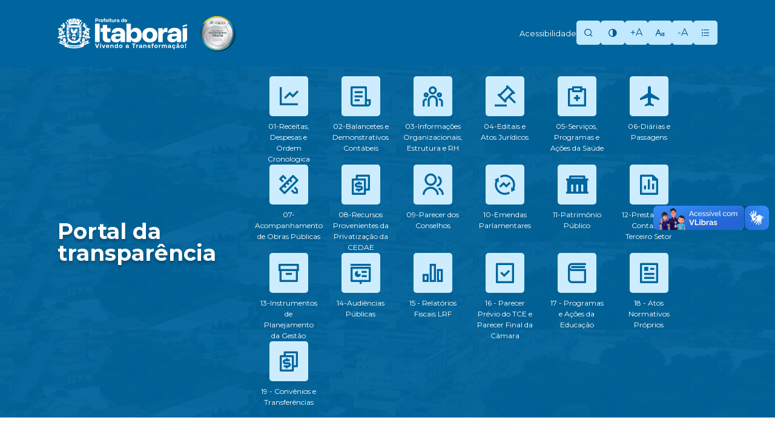

--- FILE ---
content_type: text/html; charset=UTF-8
request_url: https://transparencianovo.ib.itaborai.rj.gov.br/category/receitas-despesas-e-orcamento/loa/
body_size: 12849
content:
<!DOCTYPE html>
<html>



    <head>
        <title>LOA (Lei Orçamentária Anual)  TRANSPARÊNCIA ITABORAÍ &#8211; Prefeitura Municipal de Itaboraí</title>

        <meta charset="utf-8">

        <meta name="viewport" content="width=device-width"> <!-- tag que define o tamanho dadrão da versão móvel -->
        <link rel="shortcut icon" type="image/ico" href="https://transparencianovo.ib.itaborai.rj.gov.br/wp-content/themes/template-transparencia-3.0/img/favicon.ico" />


        <!-- CSS -->
        <link rel="stylesheet" href="https://transparencianovo.ib.itaborai.rj.gov.br/wp-content/themes/template-transparencia-3.0/css/reset.css?ver=0.5">
        <link rel="stylesheet" type="text/css" href="https://transparencianovo.ib.itaborai.rj.gov.br/wp-content/themes/template-transparencia-3.0/css/principal.css?ver=3.0" media="all">
        <link rel="stylesheet" href="https://transparencianovo.ib.itaborai.rj.gov.br/wp-content/themes/template-transparencia-3.0/fontawesome/css/all.css">
        <link rel="stylesheet" href="https://transparencianovo.ib.itaborai.rj.gov.br/wp-content/themes/template-transparencia-3.0/css/select2.min.css?ver=0.2">
        <link rel="stylesheet" type="text/css" href="https://transparencianovo.ib.itaborai.rj.gov.br/wp-content/themes/template-transparencia-3.0/datatables/datatables.min.css" />
        <link rel="stylesheet" href="https://transparencianovo.ib.itaborai.rj.gov.br/wp-content/themes/template-transparencia-3.0/bootstrap/css/bootstrap.min.css">

        <link rel="stylesheet" href="https://transparencianovo.ib.itaborai.rj.gov.br/wp-content/themes/template-transparencia-3.0/css/acessibilidade.min.css?20260202053931">
        <link rel="stylesheet" href="https://transparencianovo.ib.itaborai.rj.gov.br/wp-content/themes/template-transparencia-3.0/style.css?20260202053931">
        <link rel="stylesheet" href="https://transparencianovo.ib.itaborai.rj.gov.br/wp-content/themes/template-transparencia-3.0/css/navbar.css?20260202053931">
        <link rel="stylesheet" href="https://transparencianovo.ib.itaborai.rj.gov.br/wp-content/themes/template-transparencia-3.0/css/banner-principal.css">
        <link rel="stylesheet" href="https://transparencianovo.ib.itaborai.rj.gov.br/wp-content/themes/template-transparencia-3.0/css/card-alerta.css">
        <link rel="stylesheet" href="https://transparencianovo.ib.itaborai.rj.gov.br/wp-content/themes/template-transparencia-3.0/css/busca-home.css?20260202053931">
        <link rel="stylesheet" href="https://transparencianovo.ib.itaborai.rj.gov.br/wp-content/themes/template-transparencia-3.0/css/menu-principal.css">
        <link rel="stylesheet" href="https://transparencianovo.ib.itaborai.rj.gov.br/wp-content/themes/template-transparencia-3.0/css/ouvidoria-leideacesso.css">
        <link rel="stylesheet" href="https://transparencianovo.ib.itaborai.rj.gov.br/wp-content/themes/template-transparencia-3.0/css/faq.css">
        <link rel="stylesheet" href="https://transparencianovo.ib.itaborai.rj.gov.br/wp-content/themes/template-transparencia-3.0/css/links-uteis.css?20260202053931">
        <link rel="stylesheet" href="https://transparencianovo.ib.itaborai.rj.gov.br/wp-content/themes/template-transparencia-3.0/css/footer.css">
        <link rel="stylesheet" href="https://transparencianovo.ib.itaborai.rj.gov.br/wp-content/themes/template-transparencia-3.0/css/submenu-interno.css?20260202053931">
        <link rel="stylesheet" href="https://transparencianovo.ib.itaborai.rj.gov.br/wp-content/themes/template-transparencia-3.0/css/menu-mobile.css?20260202053931">
        <link rel="stylesheet" href="https://transparencianovo.ib.itaborai.rj.gov.br/wp-content/themes/template-transparencia-3.0/node_modules/glider-js/glider.css">
    
        <link rel="stylesheet" href="https://transparencianovo.ib.itaborai.rj.gov.br/wp-content/themes/template-transparencia-3.0/fonts/remix-fonts/remixicon.css" type="text/css" media="all" />
        <link rel="stylesheet" href="https://transparencianovo.ib.itaborai.rj.gov.br/wp-content/themes/template-transparencia-3.0/css/licitacao-contratos.css?20260202053931">
        <link rel="stylesheet" href="https://transparencianovo.ib.itaborai.rj.gov.br/wp-content/themes/template-transparencia-3.0/css/modal-page.css?ver=0.5">

        <link rel="stylesheet" href="https://transparencianovo.ib.itaborai.rj.gov.br/wp-content/themes/template-transparencia-3.0/css/simplePagination.css">
        <link rel="stylesheet" href="https://transparencianovo.ib.itaborai.rj.gov.br/wp-content/themes/template-transparencia-3.0/css/form-input.css">


        <!-- FONTS -->
        <link href="https://fonts.googleapis.com/css2?family=Montserrat:ital,wght@0,300;0,400;0,500;0,600;0,700;0,800;0,900;1,400;1,500;1,600;1,700&display=swap" rel="stylesheet">
        <link href="https://fonts.googleapis.com/css?family=Fira+Sans+Condensed:300,400,700" rel="stylesheet">
        <link href="https://fonts.googleapis.com/css?family=Roboto+Condensed:300,400,700" rel="stylesheet">
        <link rel="preconnect" href="https://fonts.gstatic.com">

        <!-- Global site tag (gtag.js) - Google Analytics -->
        <script async src="https://www.googletagmanager.com/gtag/js?id=UA-96265578-7"></script>
        <script>
            window.dataLayer = window.dataLayer || [];

            function gtag() {
                dataLayer.push(arguments);
            }
            gtag('js', new Date());

            gtag('config', 'UA-96265578-7');
        </script>
        <meta name='robots' content='max-image-preview:large' />
	<style>img:is([sizes="auto" i], [sizes^="auto," i]) { contain-intrinsic-size: 3000px 1500px }</style>
	<link rel="alternate" type="application/rss+xml" title="Feed de categoria para TRANSPARÊNCIA ITABORAÍ - Prefeitura Municipal de Itaboraí &raquo; LOA (Lei Orçamentária Anual)" href="https://transparencianovo.ib.itaborai.rj.gov.br/category/instrumentos-de-planejamento-da-gestao/loa/feed/" />
<script type="text/javascript">
/* <![CDATA[ */
window._wpemojiSettings = {"baseUrl":"https:\/\/s.w.org\/images\/core\/emoji\/16.0.1\/72x72\/","ext":".png","svgUrl":"https:\/\/s.w.org\/images\/core\/emoji\/16.0.1\/svg\/","svgExt":".svg","source":{"concatemoji":"https:\/\/transparencianovo.ib.itaborai.rj.gov.br\/wp-includes\/js\/wp-emoji-release.min.js?ver=6.8.2"}};
/*! This file is auto-generated */
!function(s,n){var o,i,e;function c(e){try{var t={supportTests:e,timestamp:(new Date).valueOf()};sessionStorage.setItem(o,JSON.stringify(t))}catch(e){}}function p(e,t,n){e.clearRect(0,0,e.canvas.width,e.canvas.height),e.fillText(t,0,0);var t=new Uint32Array(e.getImageData(0,0,e.canvas.width,e.canvas.height).data),a=(e.clearRect(0,0,e.canvas.width,e.canvas.height),e.fillText(n,0,0),new Uint32Array(e.getImageData(0,0,e.canvas.width,e.canvas.height).data));return t.every(function(e,t){return e===a[t]})}function u(e,t){e.clearRect(0,0,e.canvas.width,e.canvas.height),e.fillText(t,0,0);for(var n=e.getImageData(16,16,1,1),a=0;a<n.data.length;a++)if(0!==n.data[a])return!1;return!0}function f(e,t,n,a){switch(t){case"flag":return n(e,"\ud83c\udff3\ufe0f\u200d\u26a7\ufe0f","\ud83c\udff3\ufe0f\u200b\u26a7\ufe0f")?!1:!n(e,"\ud83c\udde8\ud83c\uddf6","\ud83c\udde8\u200b\ud83c\uddf6")&&!n(e,"\ud83c\udff4\udb40\udc67\udb40\udc62\udb40\udc65\udb40\udc6e\udb40\udc67\udb40\udc7f","\ud83c\udff4\u200b\udb40\udc67\u200b\udb40\udc62\u200b\udb40\udc65\u200b\udb40\udc6e\u200b\udb40\udc67\u200b\udb40\udc7f");case"emoji":return!a(e,"\ud83e\udedf")}return!1}function g(e,t,n,a){var r="undefined"!=typeof WorkerGlobalScope&&self instanceof WorkerGlobalScope?new OffscreenCanvas(300,150):s.createElement("canvas"),o=r.getContext("2d",{willReadFrequently:!0}),i=(o.textBaseline="top",o.font="600 32px Arial",{});return e.forEach(function(e){i[e]=t(o,e,n,a)}),i}function t(e){var t=s.createElement("script");t.src=e,t.defer=!0,s.head.appendChild(t)}"undefined"!=typeof Promise&&(o="wpEmojiSettingsSupports",i=["flag","emoji"],n.supports={everything:!0,everythingExceptFlag:!0},e=new Promise(function(e){s.addEventListener("DOMContentLoaded",e,{once:!0})}),new Promise(function(t){var n=function(){try{var e=JSON.parse(sessionStorage.getItem(o));if("object"==typeof e&&"number"==typeof e.timestamp&&(new Date).valueOf()<e.timestamp+604800&&"object"==typeof e.supportTests)return e.supportTests}catch(e){}return null}();if(!n){if("undefined"!=typeof Worker&&"undefined"!=typeof OffscreenCanvas&&"undefined"!=typeof URL&&URL.createObjectURL&&"undefined"!=typeof Blob)try{var e="postMessage("+g.toString()+"("+[JSON.stringify(i),f.toString(),p.toString(),u.toString()].join(",")+"));",a=new Blob([e],{type:"text/javascript"}),r=new Worker(URL.createObjectURL(a),{name:"wpTestEmojiSupports"});return void(r.onmessage=function(e){c(n=e.data),r.terminate(),t(n)})}catch(e){}c(n=g(i,f,p,u))}t(n)}).then(function(e){for(var t in e)n.supports[t]=e[t],n.supports.everything=n.supports.everything&&n.supports[t],"flag"!==t&&(n.supports.everythingExceptFlag=n.supports.everythingExceptFlag&&n.supports[t]);n.supports.everythingExceptFlag=n.supports.everythingExceptFlag&&!n.supports.flag,n.DOMReady=!1,n.readyCallback=function(){n.DOMReady=!0}}).then(function(){return e}).then(function(){var e;n.supports.everything||(n.readyCallback(),(e=n.source||{}).concatemoji?t(e.concatemoji):e.wpemoji&&e.twemoji&&(t(e.twemoji),t(e.wpemoji)))}))}((window,document),window._wpemojiSettings);
/* ]]> */
</script>
<style id='wp-emoji-styles-inline-css' type='text/css'>

	img.wp-smiley, img.emoji {
		display: inline !important;
		border: none !important;
		box-shadow: none !important;
		height: 1em !important;
		width: 1em !important;
		margin: 0 0.07em !important;
		vertical-align: -0.1em !important;
		background: none !important;
		padding: 0 !important;
	}
</style>
<link rel='stylesheet' id='wp-block-library-css' href='https://transparencianovo.ib.itaborai.rj.gov.br/wp-includes/css/dist/block-library/style.min.css?ver=6.8.2' type='text/css' media='all' />
<style id='classic-theme-styles-inline-css' type='text/css'>
/*! This file is auto-generated */
.wp-block-button__link{color:#fff;background-color:#32373c;border-radius:9999px;box-shadow:none;text-decoration:none;padding:calc(.667em + 2px) calc(1.333em + 2px);font-size:1.125em}.wp-block-file__button{background:#32373c;color:#fff;text-decoration:none}
</style>
<style id='global-styles-inline-css' type='text/css'>
:root{--wp--preset--aspect-ratio--square: 1;--wp--preset--aspect-ratio--4-3: 4/3;--wp--preset--aspect-ratio--3-4: 3/4;--wp--preset--aspect-ratio--3-2: 3/2;--wp--preset--aspect-ratio--2-3: 2/3;--wp--preset--aspect-ratio--16-9: 16/9;--wp--preset--aspect-ratio--9-16: 9/16;--wp--preset--color--black: #000000;--wp--preset--color--cyan-bluish-gray: #abb8c3;--wp--preset--color--white: #ffffff;--wp--preset--color--pale-pink: #f78da7;--wp--preset--color--vivid-red: #cf2e2e;--wp--preset--color--luminous-vivid-orange: #ff6900;--wp--preset--color--luminous-vivid-amber: #fcb900;--wp--preset--color--light-green-cyan: #7bdcb5;--wp--preset--color--vivid-green-cyan: #00d084;--wp--preset--color--pale-cyan-blue: #8ed1fc;--wp--preset--color--vivid-cyan-blue: #0693e3;--wp--preset--color--vivid-purple: #9b51e0;--wp--preset--gradient--vivid-cyan-blue-to-vivid-purple: linear-gradient(135deg,rgba(6,147,227,1) 0%,rgb(155,81,224) 100%);--wp--preset--gradient--light-green-cyan-to-vivid-green-cyan: linear-gradient(135deg,rgb(122,220,180) 0%,rgb(0,208,130) 100%);--wp--preset--gradient--luminous-vivid-amber-to-luminous-vivid-orange: linear-gradient(135deg,rgba(252,185,0,1) 0%,rgba(255,105,0,1) 100%);--wp--preset--gradient--luminous-vivid-orange-to-vivid-red: linear-gradient(135deg,rgba(255,105,0,1) 0%,rgb(207,46,46) 100%);--wp--preset--gradient--very-light-gray-to-cyan-bluish-gray: linear-gradient(135deg,rgb(238,238,238) 0%,rgb(169,184,195) 100%);--wp--preset--gradient--cool-to-warm-spectrum: linear-gradient(135deg,rgb(74,234,220) 0%,rgb(151,120,209) 20%,rgb(207,42,186) 40%,rgb(238,44,130) 60%,rgb(251,105,98) 80%,rgb(254,248,76) 100%);--wp--preset--gradient--blush-light-purple: linear-gradient(135deg,rgb(255,206,236) 0%,rgb(152,150,240) 100%);--wp--preset--gradient--blush-bordeaux: linear-gradient(135deg,rgb(254,205,165) 0%,rgb(254,45,45) 50%,rgb(107,0,62) 100%);--wp--preset--gradient--luminous-dusk: linear-gradient(135deg,rgb(255,203,112) 0%,rgb(199,81,192) 50%,rgb(65,88,208) 100%);--wp--preset--gradient--pale-ocean: linear-gradient(135deg,rgb(255,245,203) 0%,rgb(182,227,212) 50%,rgb(51,167,181) 100%);--wp--preset--gradient--electric-grass: linear-gradient(135deg,rgb(202,248,128) 0%,rgb(113,206,126) 100%);--wp--preset--gradient--midnight: linear-gradient(135deg,rgb(2,3,129) 0%,rgb(40,116,252) 100%);--wp--preset--font-size--small: 13px;--wp--preset--font-size--medium: 20px;--wp--preset--font-size--large: 36px;--wp--preset--font-size--x-large: 42px;--wp--preset--spacing--20: 0.44rem;--wp--preset--spacing--30: 0.67rem;--wp--preset--spacing--40: 1rem;--wp--preset--spacing--50: 1.5rem;--wp--preset--spacing--60: 2.25rem;--wp--preset--spacing--70: 3.38rem;--wp--preset--spacing--80: 5.06rem;--wp--preset--shadow--natural: 6px 6px 9px rgba(0, 0, 0, 0.2);--wp--preset--shadow--deep: 12px 12px 50px rgba(0, 0, 0, 0.4);--wp--preset--shadow--sharp: 6px 6px 0px rgba(0, 0, 0, 0.2);--wp--preset--shadow--outlined: 6px 6px 0px -3px rgba(255, 255, 255, 1), 6px 6px rgba(0, 0, 0, 1);--wp--preset--shadow--crisp: 6px 6px 0px rgba(0, 0, 0, 1);}:where(.is-layout-flex){gap: 0.5em;}:where(.is-layout-grid){gap: 0.5em;}body .is-layout-flex{display: flex;}.is-layout-flex{flex-wrap: wrap;align-items: center;}.is-layout-flex > :is(*, div){margin: 0;}body .is-layout-grid{display: grid;}.is-layout-grid > :is(*, div){margin: 0;}:where(.wp-block-columns.is-layout-flex){gap: 2em;}:where(.wp-block-columns.is-layout-grid){gap: 2em;}:where(.wp-block-post-template.is-layout-flex){gap: 1.25em;}:where(.wp-block-post-template.is-layout-grid){gap: 1.25em;}.has-black-color{color: var(--wp--preset--color--black) !important;}.has-cyan-bluish-gray-color{color: var(--wp--preset--color--cyan-bluish-gray) !important;}.has-white-color{color: var(--wp--preset--color--white) !important;}.has-pale-pink-color{color: var(--wp--preset--color--pale-pink) !important;}.has-vivid-red-color{color: var(--wp--preset--color--vivid-red) !important;}.has-luminous-vivid-orange-color{color: var(--wp--preset--color--luminous-vivid-orange) !important;}.has-luminous-vivid-amber-color{color: var(--wp--preset--color--luminous-vivid-amber) !important;}.has-light-green-cyan-color{color: var(--wp--preset--color--light-green-cyan) !important;}.has-vivid-green-cyan-color{color: var(--wp--preset--color--vivid-green-cyan) !important;}.has-pale-cyan-blue-color{color: var(--wp--preset--color--pale-cyan-blue) !important;}.has-vivid-cyan-blue-color{color: var(--wp--preset--color--vivid-cyan-blue) !important;}.has-vivid-purple-color{color: var(--wp--preset--color--vivid-purple) !important;}.has-black-background-color{background-color: var(--wp--preset--color--black) !important;}.has-cyan-bluish-gray-background-color{background-color: var(--wp--preset--color--cyan-bluish-gray) !important;}.has-white-background-color{background-color: var(--wp--preset--color--white) !important;}.has-pale-pink-background-color{background-color: var(--wp--preset--color--pale-pink) !important;}.has-vivid-red-background-color{background-color: var(--wp--preset--color--vivid-red) !important;}.has-luminous-vivid-orange-background-color{background-color: var(--wp--preset--color--luminous-vivid-orange) !important;}.has-luminous-vivid-amber-background-color{background-color: var(--wp--preset--color--luminous-vivid-amber) !important;}.has-light-green-cyan-background-color{background-color: var(--wp--preset--color--light-green-cyan) !important;}.has-vivid-green-cyan-background-color{background-color: var(--wp--preset--color--vivid-green-cyan) !important;}.has-pale-cyan-blue-background-color{background-color: var(--wp--preset--color--pale-cyan-blue) !important;}.has-vivid-cyan-blue-background-color{background-color: var(--wp--preset--color--vivid-cyan-blue) !important;}.has-vivid-purple-background-color{background-color: var(--wp--preset--color--vivid-purple) !important;}.has-black-border-color{border-color: var(--wp--preset--color--black) !important;}.has-cyan-bluish-gray-border-color{border-color: var(--wp--preset--color--cyan-bluish-gray) !important;}.has-white-border-color{border-color: var(--wp--preset--color--white) !important;}.has-pale-pink-border-color{border-color: var(--wp--preset--color--pale-pink) !important;}.has-vivid-red-border-color{border-color: var(--wp--preset--color--vivid-red) !important;}.has-luminous-vivid-orange-border-color{border-color: var(--wp--preset--color--luminous-vivid-orange) !important;}.has-luminous-vivid-amber-border-color{border-color: var(--wp--preset--color--luminous-vivid-amber) !important;}.has-light-green-cyan-border-color{border-color: var(--wp--preset--color--light-green-cyan) !important;}.has-vivid-green-cyan-border-color{border-color: var(--wp--preset--color--vivid-green-cyan) !important;}.has-pale-cyan-blue-border-color{border-color: var(--wp--preset--color--pale-cyan-blue) !important;}.has-vivid-cyan-blue-border-color{border-color: var(--wp--preset--color--vivid-cyan-blue) !important;}.has-vivid-purple-border-color{border-color: var(--wp--preset--color--vivid-purple) !important;}.has-vivid-cyan-blue-to-vivid-purple-gradient-background{background: var(--wp--preset--gradient--vivid-cyan-blue-to-vivid-purple) !important;}.has-light-green-cyan-to-vivid-green-cyan-gradient-background{background: var(--wp--preset--gradient--light-green-cyan-to-vivid-green-cyan) !important;}.has-luminous-vivid-amber-to-luminous-vivid-orange-gradient-background{background: var(--wp--preset--gradient--luminous-vivid-amber-to-luminous-vivid-orange) !important;}.has-luminous-vivid-orange-to-vivid-red-gradient-background{background: var(--wp--preset--gradient--luminous-vivid-orange-to-vivid-red) !important;}.has-very-light-gray-to-cyan-bluish-gray-gradient-background{background: var(--wp--preset--gradient--very-light-gray-to-cyan-bluish-gray) !important;}.has-cool-to-warm-spectrum-gradient-background{background: var(--wp--preset--gradient--cool-to-warm-spectrum) !important;}.has-blush-light-purple-gradient-background{background: var(--wp--preset--gradient--blush-light-purple) !important;}.has-blush-bordeaux-gradient-background{background: var(--wp--preset--gradient--blush-bordeaux) !important;}.has-luminous-dusk-gradient-background{background: var(--wp--preset--gradient--luminous-dusk) !important;}.has-pale-ocean-gradient-background{background: var(--wp--preset--gradient--pale-ocean) !important;}.has-electric-grass-gradient-background{background: var(--wp--preset--gradient--electric-grass) !important;}.has-midnight-gradient-background{background: var(--wp--preset--gradient--midnight) !important;}.has-small-font-size{font-size: var(--wp--preset--font-size--small) !important;}.has-medium-font-size{font-size: var(--wp--preset--font-size--medium) !important;}.has-large-font-size{font-size: var(--wp--preset--font-size--large) !important;}.has-x-large-font-size{font-size: var(--wp--preset--font-size--x-large) !important;}
:where(.wp-block-post-template.is-layout-flex){gap: 1.25em;}:where(.wp-block-post-template.is-layout-grid){gap: 1.25em;}
:where(.wp-block-columns.is-layout-flex){gap: 2em;}:where(.wp-block-columns.is-layout-grid){gap: 2em;}
:root :where(.wp-block-pullquote){font-size: 1.5em;line-height: 1.6;}
</style>
<link rel='stylesheet' id='dashicons-css' href='https://transparencianovo.ib.itaborai.rj.gov.br/wp-includes/css/dashicons.min.css?ver=6.8.2' type='text/css' media='all' />
<link rel='stylesheet' id='everest-forms-general-css' href='https://transparencianovo.ib.itaborai.rj.gov.br/wp-content/plugins/everest-forms/assets/css/everest-forms.css?ver=3.4.2.1' type='text/css' media='all' />
<link rel='stylesheet' id='jquery-intl-tel-input-css' href='https://transparencianovo.ib.itaborai.rj.gov.br/wp-content/plugins/everest-forms/assets/css/intlTelInput.css?ver=3.4.2.1' type='text/css' media='all' />
<link rel="https://api.w.org/" href="https://transparencianovo.ib.itaborai.rj.gov.br/wp-json/" /><link rel="alternate" title="JSON" type="application/json" href="https://transparencianovo.ib.itaborai.rj.gov.br/wp-json/wp/v2/categories/27" /><link rel="EditURI" type="application/rsd+xml" title="RSD" href="https://transparencianovo.ib.itaborai.rj.gov.br/xmlrpc.php?rsd" />
<meta name="generator" content="WordPress 6.8.2" />
<meta name="generator" content="Everest Forms 3.4.2.1" />
<meta name="redi-version" content="1.2.7" />    </head>

    <body><div class="navbar div-secundario" id="menu">
    <div class="div-margin">
        <div id="logo" class="d-flex align-items-center">
            <a href="https://transparencianovo.ib.itaborai.rj.gov.br/">
                <img
                    src="https://site.ib.itaborai.rj.gov.br/wp-content/uploads/2025/01/logo_pmi_brasao.png"
                    alt="Logo da prefeitura de Itaboraí">
            </a>

            <a href="https://transparencianovo.ib.itaborai.rj.gov.br/premiacoes-e-selo">
            <img
                src="https://transparencianovo.ib.itaborai.rj.gov.br/wp-content/themes/template-transparencia-3.0/img/selo_pntp_prata.png"
                alt="selo_pntp"
                data-toggle="tooltip" data-placement="bottom" title="Selo Atricon Prata 2025"
                style="max-height:70px; margin: 15px;">
            </a>
        </div>
        <div id="menu"> <a href="https://site.ib.itaborai.rj.gov.br/" class="link-simples aumentar-diminuir-font"><!-- Página Inicial --></a>
            <!-- include menu-dropdown -->
            <!--             <div class="dropdown"> <button class="dropbtn aumentar-font-19">A Cidade</button>
              <div class="dropdown-content div-secundario">
                <div id="titulo">A Cidade</div> <a href="javascript:void(0);" class="div-secundario aumentar-font-19" onclick="location.href='https://portalnovo.ib.itaborai.rj.gov.br/conheca-nossa-cidade'"> Conheça nossa cidade <div class="sub-link-texto aumentar-font-19">
                    <p>História, histórico de prefeitos, nossa bandeira, brasão e hino.</p>
                  </div> </a> <a href="javascript:void(0);" class="div-secundario aumentar-font-19" onclick="location.href='https://portalnovo.ib.itaborai.rj.gov.br/plano_diretor/plano-diretor/'"> Plano Diretor <div class="sub-link-texto aumentar-font-19">
                    <p>Instrumento básico da política de desenvolvimento do Munícipio</p>
                  </div> </a> <a href="javascript:void(0);" class="div-secundario aumentar-font-19" onclick="location.href='https://portalnovo.ib.itaborai.rj.gov.br/noticias/'"> Portal de Notícias <div class="sub-link-texto aumentar-font-19">
                    <p>Confira aqui todas as notícias de nosso Portal</p>
                  </div> </a> <a href="javascript:void(0);" class="div-secundario aumentar-font-19" onclick="redirecionarLinkExterno('https://turismo.ib.itaborai.rj.gov.br/')"> Portal de Turismo <div class="sub-link-texto aumentar-font-19">
                    <p>Itaboraí te aguarda de braços abertos, venha nos visitar, venha nos conhecer</p>
                  </div> </a>
              </div>
            </div>
            <div class="dropdown"> <button class="dropbtn aumentar-font-19">Secretarias</button>
              <div class="dropdown-content div-secundario">
                <div id="titulo">Secretarias</div> <a href="javascript:void(0);" class="div-secundario aumentar-font-19" onclick="location.href='https://portalnovo.ib.itaborai.rj.gov.br/secretarias'"> Lista Completa <div class="sub-link-texto aumentar-font-19">
                    <p>Missão, contato e estrutura das secretarias.</p>
                  </div> </a>
              </div>
            </div>
            <div class="dropdown"> <button class="dropbtn aumentar-font-19">Serviços</button>
              <div class="dropdown-content div-secundario">
                <div id="titulo">Serviços</div> <a href="javascript:void(0);" class="div-secundario aumentar-font-19" onclick="redirecionarLinkExterno('https://moreninha.ib.itaborai.rj.gov.br/')"> Nota Fiscal <div class="sub-link-texto aumentar-font-19">
                    <p>Acesse aqui nossa nota fiscal “A Moreninha”.</p>
                  </div> </a> <a href="javascript:void(0);" class="div-secundario aumentar-font-19" onclick="redirecionarLinkExterno('https://portal.gissonline.com.br/')"> Escrituração Fiscal <div class="sub-link-texto aumentar-font-19">
                    <p>Acesse a página de escrituração fiscal.</p>
                  </div> </a> <a href="javascript:void(0);" class="div-secundario aumentar-font-19" onclick="redirecionarLinkExterno('https://eitbi.ib.itaborai.rj.gov.br/')"> EITBI <div class="sub-link-texto aumentar-font-19">
                    <p>Acesse ao ITBI eletrônico e faça seu requerimento online.</p>
                  </div> </a> <a href="javascript:void(0);" class="div-secundario aumentar-font-19" onclick="redirecionarLinkExterno('https://itaborai.supernova.com.br:8443/PortalTributario-web/divida/consultar_debitos.xhtml')"> Dívida Ativa <div class="sub-link-texto aumentar-font-19">
                    <p>Emita segunda via de parcelamentos de dívida ativa.</p>
                  </div> </a> <a href="javascript:void(0);" class="div-secundario aumentar-font-19" onclick="redirecionarLinkExterno('https://itaborai.supernova.com.br:8443/PortalTributario-web/divida/consultar_debitos.xhtml')"> Tributos Municipais <div class="sub-link-texto aumentar-font-19">
                    <p>Acesse IPTU, ISS, Taxas e outros tributos municipais.</p>
                  </div> </a>
              </div>
            </div>
            <div class="dropdown"> <button class="dropbtn aumentar-font-19">Servidor</button>
              <div class="dropdown-content div-secundario">
                <div id="titulo">Servidor</div> <a href="javascript:void(0);" class="div-secundario aumentar-font-19" onclick="redirecionarLinkExterno('https://itaborai.supernova.com.br:7443/portalfuncionario/login.xhtml')"> Contra-Cheque <div class="sub-link-texto aumentar-font-19">
                    <p>Acesse o seu contra-cheque ou seu informe de rendimentos.</p>
                  </div> </a> <a href="javascript:void(0);" class="div-secundario aumentar-font-19" onclick="redirecionarLinkExterno('http://www.itaprevi.rj.gov.br/')"> Itaprevi <div class="sub-link-texto aumentar-font-19">
                    <p>Acesse o site oficial da Itaprevi.</p>
                  </div> </a> <a href="javascript:void(0);" class="div-secundario aumentar-font-19" onclick="redirecionarLinkExterno('https://intranet.ib.itaborai.rj.gov.br')"> Intranet <div class="sub-link-texto aumentar-font-19">
                    <p>Portal exclusivo para o servidor, todos os serviços em um só lugar.</p>
                  </div> </a>
              </div>
            </div>
            <div class="dropdown"> <button class="dropbtn aumentar-font-19">Transparência</button>
              <div class="dropdown-content div-secundario">
                <div id="titulo">Transparência</div> <a href="javascript:void(0);" class="div-secundario aumentar-font-19" onclick="redirecionarLinkExterno('https://transparencia.ib.itaborai.rj.gov.br/c/covid-19/')"> Covid-19 <div class="sub-link-texto aumentar-font-19">
                    <p>Informações e relatórios da COVID-19 no município.</p>
                  </div> </a> <a href="javascript:void(0);" class="div-secundario aumentar-font-19" onclick="redirecionarLinkExterno('https://transparencia.ib.itaborai.rj.gov.br/c/licitacoes/')"> Licitações <div class="sub-link-texto aumentar-font-19">
                    <p>Avisos, convites e pregões das licitações da cidade.</p>
                  </div> </a> <a href="javascript:void(0);" class="div-secundario aumentar-font-19" onclick="redirecionarLinkExterno('https://transparencia.ib.itaborai.rj.gov.br/c/contratos/')"> Contratos <div class="sub-link-texto aumentar-font-19">
                    <p>Acesse a lista de contratos da prefeitura.</p>
                  </div> </a> <a href="javascript:void(0);" class="div-secundario aumentar-font-19" onclick="redirecionarLinkExterno('https://transparencia.ib.itaborai.rj.gov.br/ouvidoria/')"> Ouvidoria <div class="sub-link-texto aumentar-font-19">
                    <p>Acesse a página da Ouvidoria Geral do Município.</p>
                  </div> </a> <a href="javascript:void(0);" class="div-secundario aumentar-font-19" onclick="redirecionarLinkExterno('https://transparencia.ib.itaborai.rj.gov.br/c/orcamento/')"> Orçamento <div class="sub-link-texto aumentar-font-19">
                    <p>Acesse a página e fique por dentro do orçamento municipal.</p>
                  </div> </a> <a href="javascript:void(0);" class="div-secundario aumentar-font-19" onclick="redirecionarLinkExterno('https://transparencia.ib.itaborai.rj.gov.br/c/lei-de-responsabilidade-fiscal/')"> Lei de Responsabilidade Fiscal <div class="sub-link-texto aumentar-font-19">
                    <p>Acesse e conheça a lei de responsabilidade fiscal.</p>
                  </div> </a> <a href="javascript:void(0);" class="div-secundario aumentar-font-19" onclick="redirecionarLinkExterno('http://www.itaborai.cespro.com.br/')"> Legislação <div class="sub-link-texto aumentar-font-19">
                    <p>Acesse e conheça a legislação municipal.</p>
                  </div> </a> <a href="javascript:void(0);" class="div-secundario aumentar-font-19" onclick="location.href='https://portalnovo.ib.itaborai.rj.gov.br/diario-oficial'"> Diário Oficial <div class="sub-link-texto aumentar-font-19">
                    <p>Acesse todas as edições do diário oficial.</p>
                  </div> </a>
              </div>
            </div> -->
            <div class="wrapper-icones-navbar">
                <small style="color:#FFF;">Acessibilidade</small>
                <a href="#busca_geral" class="icon-buscar" data-toggle="tooltip" data-placement="bottom" title="Buscar"><i class="ri-search-line i-global"></i></a>
                <a href="javascript:void(0)" id="night-mode" data-toggle="tooltip" data-placement="bottom" title="Contraste"><i class="ri-contrast-fill i-global"></i></a>
                <a href="javascript:void(0)" id="font-aumentar" class="icone-primario icones-fontes" data-toggle="tooltip" data-placement="bottom" title="Aumentar Fonte">+A</a>
                <a href="javascript:void(0)" id="font-restaurar" data-toggle="tooltip" data-placement="bottom" title="Fonte Padrão"><i class="ri-font-size i-global"></i></a>
                <a href="javascript:void(0)" id="font-diminuir" class="icone-primario icones-fontes" data-toggle="tooltip" data-placement="bottom" title="Diminuir Fonte">-A</a>
                <a href="https://transparencianovo.ib.itaborai.rj.gov.br/mapa-site" id="night-mode" data-toggle="tooltip" data-placement="bottom" title="Mapa do Site"><i class="ri-list-check i-global"></i></a>
            </div>
        </div>
        <!-- <i class="fas fa-bars menu-mobile-icon" id="openOverlay" data-widget="pushmenu" role="button"></i> -->
    </div>
</div>
<div class="submenu-interno div-secundario">
    <div class="d-flex flex-row flex-wrap div-margin">
        <div class="coluna d-flex flex-row align-items-center justify-content-between w-100">
            <a href="https://transparencianovo.ib.itaborai.rj.gov.br" class="link-titulo aumentar-diminuir-font">Portal da<br />transparência</a>
            <div class="d-flex flex-row flex-wrap align-items-start  w-100 py-3 submenu-itens ml-5">
                <div class="opcao d-flex flex-column align-items-center ml-4 text-center"><i class="ri-line-chart-line"></i><p class="pt-2"><a href="https://itaborai.supernova.com.br:8443/contaspublicas/pages/despesa.xhtml?faces-redirect=true">01-Receitas, Despesas e Ordem Cronologica</a></p></div><div class="opcao d-flex flex-column align-items-center ml-4 text-center"><i class="ri-file-list-3-line"></i><p class="pt-2"><a href="/gestao-fiscal-e-demonstrativo-contabeis/balanco-financeiro/">02-Balancetes e Demonstrativos Contábeis</a></p></div><div class="opcao d-flex flex-column align-items-center ml-4 text-center"><i class="ri-team-line"></i><p class="pt-2"><a href="https://site.ib.itaborai.rj.gov.br/secretarias/">03-Informações Organizacionais, Estrutura e RH</a></p></div><div class="opcao d-flex flex-column align-items-center ml-4 text-center"><i class="ri-auction-line"></i><p class="pt-2"><a href="/editais-e-atos-juridicos">04-Editais e Atos Jurídicos</a></p></div><div class="opcao d-flex flex-column align-items-center ml-4 text-center"><i class="ri-dossier-line"></i><p class="pt-2"><a href="/servicos-programas-e-acoes-da-saude/">05-Serviços, Programas e Ações da Saúde</a></p></div><div class="opcao d-flex flex-column align-items-center ml-4 text-center"><i class="ri-plane-line"></i><p class="pt-2"><a href="/diarias-e-passagens/concessao-de-diarias/">06-Diárias e Passagens</a></p></div><div class="opcao d-flex flex-column align-items-center ml-4 text-center"><i class="ri-pencil-ruler-2-line"></i><p class="pt-2"><a href="/acompanhamento-de-obras-publicas/">07-Acompanhamento de Obras Públicas</a></p></div><div class="opcao d-flex flex-column align-items-center ml-4 text-center"><i class="ri-currency-line"></i><p class="pt-2"><a href="/recursos-provenientes-da-privatiza%C3%A7%C3%A3o-da-cedae/recursos-provenientes/">08-Recursos Provenientes da Privatização da CEDAE</a></p></div><div class="opcao d-flex flex-column align-items-center ml-4 text-center"><i class="ri-group-line"></i><p class="pt-2"><a href="/parecer-dos-conselhos/">09-Parecer dos Conselhos</a></p></div><div class="opcao d-flex flex-column align-items-center ml-4 text-center"><i class="ri-exchange-funds-line"></i><p class="pt-2"><a href="https://portaldatransparencia.gov.br/localidades/3301900-itaborai">10-Emendas Parlamentares</a></p></div><div class="opcao d-flex flex-column align-items-center ml-4 text-center"><i class="ri-government-fill"></i><p class="pt-2"><a href="/patrimonio-publico/imoveis-locados/">11-Patrimônio Público</a></p></div><div class="opcao d-flex flex-column align-items-center ml-4 text-center"><i class="ri-file-chart-line"></i><p class="pt-2"><a href="/prestacao-de-contas-do-terceiro-setor/organizacoes-sociais/">12-Prestação de Contas do Terceiro Setor</a></p></div><div class="opcao d-flex flex-column align-items-center ml-4 text-center"><i class="ri-archive-line"></i><p class="pt-2"><a href="/instrumentos-de-planejamento-da-gestao/ldo/">13-Instrumentos de Planejamento da Gestão</a></p></div><div class="opcao d-flex flex-column align-items-center ml-4 text-center"><i class="ri-slideshow-line"></i><p class="pt-2"><a href="/audiencias-publicas-2/audiencias-publicas-do-municipio/">14-Audiências Públicas</a></p></div><div class="opcao d-flex flex-column align-items-center ml-4 text-center"><i class="ri-bar-chart-2-line"></i><p class="pt-2"><a href="/15-relatorios-fiscais-da-lrf/rgf/">15 - Relatórios Fiscais LRF</a></p></div><div class="opcao d-flex flex-column align-items-center ml-4 text-center"><i class="ri-task-line"></i><p class="pt-2"><a href="/16-parecer-previo-do-tce-e-final-da-camara-de-vereadores/parecer-previo-do-tce/">16 - Parecer Prévio do TCE e Parecer Final da Câmara</a></p></div><div class="opcao d-flex flex-column align-items-center ml-4 text-center"><i class="ri-book-3-line"></i><p class="pt-2"><a href="https://matricula.itaborai.rj.gov.br/espera/">17 - Programas e Ações da Educação</a></p></div><div class="opcao d-flex flex-column align-items-center ml-4 text-center"><i class="ri-article-line"></i><p class="pt-2"><a href="https://www.itaborai.cespro.com.br/">18 - Atos Normativos Próprios</a></p></div><div class="opcao d-flex flex-column align-items-center ml-4 text-center"><i class="ri-currency-line"></i><p class="pt-2"><a href="">19 - Convênios e Transferências</a></p></div>            </div>
        </div>
    </div>
</div>

<main class="conteudo-principal div-margin div-primario aumentar-diminuir-font">

     

    <form class="mb-5 form-busca px-4 div-secundario" action="" method="post">
        <div class="form-row">
            <div class="form-group col-md-6 text-left">
                <div class="icone-licitacoes-contratos">
                    <i class="ri-auction-line "></i>
                </div>
                <h2 class="aumentar-diminuir-font">LOA (Lei Orçamentária Anual)</h2>
                <p class='mb-3' style='margin-top: -15px;'><i class='ri-refresh-line'></i> Atualizado em: 9 de janeiro de 2026</p>            </div>

            <div class="form-group col-md-6 text-left">
                <label for="busca" class="form-label">Busca Rápida</label>
                <div class="input-group">
                    <input type="text" id="busca" class="form-control caixa-primario" name="busca" placeholder="Busque LOA (Lei Orçamentária Anual) ">                    <div class="input-group-prepend icone-busca">
                        <button type="submit" class="btn btn-primary"><i class="ri-search-line"></i></button>
                    </div>
                </div>
            </div>
        </div>
    </form>

    
    <!-- Texto de apresentação-->           
    
    <!--h4 class="texto-principal-h4"> <i class="far fa-file-alt" style="transform: rotate(-10deg); margin-right: 10px;"></i> Links e Arquivos</h4-->
    <hr />
    <div class="margin-botao-escolha" >
        
    <button id="btn-escolher-categoria" class="btn-escolher-categoria">
        Escolher categoria
        <i class="ri-arrow-left-right-line"></i>
    </button>


    <!-- The Modal -->
    <div id="modal_escolher_categoria" class="modal_escolher_categoria">

        <!-- Modal content -->
        <div class="modal-content-escolher-categoria">
            <!-- <span class="close">&times;</span> -->
            <div class="header-modal-escolha-categoria">
                ESCOLHA A CATEGORIA
            </div>
            <div class="lista-de-categorias">
            <ul>
                <li><a href='https://transparencianovo.ib.itaborai.rj.gov.br/instrumentos-de-planejamento-da-gestao/decreto-municipal-que-declarou-situacao-de-estado-de-calamidade-publica/'>Decreto Municipal Que Declarou Situação de Estado de Calamidade Pública</a></li><li><a href='https://transparencianovo.ib.itaborai.rj.gov.br/instrumentos-de-planejamento-da-gestao/decretos-de-abertura-de-creditos-adicionais/'>Decretos de Abertura de Créditos Adicionais</a></li><li><a href='https://transparencianovo.ib.itaborai.rj.gov.br/instrumentos-de-planejamento-da-gestao/ldo/'>LDO (Lei de Diretrizes Orçamentárias)</a></li><li><a href='https://transparencianovo.ib.itaborai.rj.gov.br/instrumentos-de-planejamento-da-gestao/leis-autorizativas-para-abertura-de-creditos-adicionais/'>Leis Autorizativas para Abertura de Créditos Adicionais</a></li><li><a href='https://transparencianovo.ib.itaborai.rj.gov.br/instrumentos-de-planejamento-da-gestao/loa/'>LOA (Lei Orçamentária Anual)</a></li><li><a href='https://transparencianovo.ib.itaborai.rj.gov.br/instrumentos-de-planejamento-da-gestao/plano-anual-de-contratacao/'>Plano Anual de Contratação</a></li><li><a href='https://transparencianovo.ib.itaborai.rj.gov.br/instrumentos-de-planejamento-da-gestao/ppa/'>PPA (Plano Plurianual)</a></li>            </ul>
            </div>

        </div>

    </div>


 
    </div>


    <!-- ANEXO PARA A CATEGORIA -->
    
    
    
<div class="alert alert-secondary div-secundario" role="alert">
    <ul style="margin: 0px;">
        <li><i class="fas fa-exclamation-circle"></i> Utilize os filtros abaixo para refinar o seu resultado.</li>
    </ul>
</div>

<!-- ------------------------------------------------ -->
<!-- SE EXISTE FILTRO SETADO NO PAINEL PARA CATEGORIA -->
<!-- ------------------------------------------------ -->

<form class="mb-5 form-modalidade" action="" method="post" style="">
    <div class="form-row text-left">

                                
                                
                                    <div class="form-group col-md-12 mb-3">
                            <label for="data" class="form-label">Ano</label>
                            <select class="form-select form-control caixa-primario" id="ano"  name="ano">
                            <option value="">Selecione o ano</option>
                            <option value="2026" >2026</option><option value="2025" >2025</option><option value="2024" >2024</option><option value="2023" >2023</option><option value="2022" >2022</option><option value="2021" >2021</option><option value="2020" >2020</option><option value="2019" >2019</option><option value="2018" >2018</option><option value="2017" >2017</option>                            </select>
                    </div>
                
                
                
            <div class="form-group col-md-12 mb-3" style="margin:0 auto;">
            <button type="submit" class="btn btn-primary">Buscar</button>
            </div> 
    </div>
</form>

 



<div class="container-card">

    <div class="card-roll">

        
<style>
.dataTables_wrapper .dt-buttons{
border: 1px solid #ED7024;
padding: 15px;
margin-top:10px;
}
</style><table id="tabela-prepara-exportacao" class=""><thead style="display:none;"><tr><th>Licitação</th><th>Status</th><th>Ano Publicação</th><th>Orgão</th></tr></thead><tbody style="display:none;"><tr><td> LOA: ESTIMA A RECEITA E FIXA A DESPESA DO MUNICÍPIO DE ITABORAÍ PARA O EXERCÍCIO FINANCEIRO DE 2026 – LEI 3.096 DE 31 DE DEZEMBRO DE 2025  </td><td> Indefinido</td><td>2026</td><td>Controladoria</td></tr><tr><td> LOA: ESTIMA A RECEITA E FIXA A DESPESA DO MUNICÍPIO DE ITABORAÍ PARA O EXERCÍCIO FINANCEIRO DE 2025 – LEI 3.051 DE 19 DE NOVEMBRO DE 2024  </td><td> Indefinido</td><td>2025</td><td>Controladoria</td></tr><tr><td> LOA: ESTIMA A RECEITA E FIXA A DESPESA DO MUNICÍPIO DE ITABORAÍ PARA O EXERCÍCIO FINANCEIRO DE 2024 – LEI 3.018 DE 14 DE DEZEMBRO DE 2023  </td><td> Encerrada</td><td>2024</td><td>Controladoria</td></tr><tr><td> LOA: ESTIMA A RECEITA E FIXA A DESPESA DO MUNICÍPIO DE ITABORAÍ PARA O EXERCÍCIO FINANCEIRO DE 2023 &#8211; LEI 2.966 DE 22 DE NOVEMBRO DE 2022  </td><td> Encerrada</td><td>2023</td><td>Controladoria</td></tr><tr><td> LEI ORÇAMENTÁRIA ANUAL &#8211; 2022  </td><td> Indefinido</td><td>2022</td><td>Gabinete do Prefeito</td></tr><tr><td> LOA: ESTIMA A RECEITA E FIXA A DESPESA DO MUNICÍPIO DE ITABORAÍ PARA O EXERCÍCIO FINANCEIRO DE 2021 – LEI 2.856 DE 05 DE NOVEMBRO DE 2020  </td><td> Indefinido</td><td>2021</td><td>Governo</td></tr><tr><td> LOA: ESTIMA A RECEITA E FIXA A DESPESA DO MUNICÍPIO DE ITABORAÍ PARA O EXERCÍCIO FINANCEIRO DE 2020 – LEI 2794 DE 26 DE NOVEMBRO DE 2019  </td><td> Indefinido</td><td>2020</td><td>Governo</td></tr><tr><td> LOA: ESTIMA A RECEITA E FIXA A DESPESA DO MUNICÍPIO DE ITABORAÍ PARA O EXERCÍCIO FINANCEIRO DE 2019 – LEI 2712 DE 13 DE DEZEMBRO DE 2018  </td><td> Indefinido</td><td>2019</td><td>Governo</td></tr><tr><td> LOA: ESTIMA A RECEITA E FIXA A DESPESA DO MUNICÍPIO DE ITABORAÍ PARA O EXERCÍCIO FINANCEIRO DE 2018 – LEI 2670 DE 29 DE DEZEMBRO DE 2017  </td><td> Indefinido</td><td>2018</td><td>Gabinete do Prefeito</td></tr><tr><td> LOA: ESTIMA A RECEITA E FIXA A DESPESA DO MUNICÍPIO DE ITABORAÍ PARA O EXERCÍCIO FINANCEIRO DE 2017 &#8211; LEI 2640 DE 27 DE DEZEMBRO DE 2016.  </td><td> Indefinido</td><td>2017</td><td>Governo</td></tr></tbody></table>

<script src="https://code.jquery.com/jquery-3.7.0.js"></script>
<script type="text/javascript" src="https://transparencianovo.ib.itaborai.rj.gov.br/wp-content/themes/template-transparencia-3.0/js/jquery.simplePagination.js"></script>
<script src="https://cdnjs.cloudflare.com/ajax/libs/popper.js/1.14.7/umd/popper.min.js"
  integrity="sha384-UO2eT0CpHqdSJQ6hJty5KVphtPhzWj9WO1clHTMGa3JDZwrnQq4sF86dIHNDz0W1" crossorigin="anonymous"></script>
<script src="https://transparencianovo.ib.itaborai.rj.gov.br/wp-content/themes/template-transparencia-3.0/bootstrap/js/bootstrap.min.js"></script>


<!-- DataTables  & Plugins -->
<script src="https://transparencianovo.ib.itaborai.rj.gov.br/wp-content/themes/template-transparencia-3.0/datatables/datatables.min.js"></script>
<script src="https://cdn.datatables.net/buttons/1.7.0/js/dataTables.buttons.min.js"></script>
<script src="https://cdnjs.cloudflare.com/ajax/libs/jszip/3.1.3/jszip.min.js"></script>
<script src="https://cdnjs.cloudflare.com/ajax/libs/pdfmake/0.1.53/pdfmake.min.js"></script>
<script src="https://cdnjs.cloudflare.com/ajax/libs/pdfmake/0.1.53/vfs_fonts.js"></script>
<script src="https://cdn.datatables.net/buttons/1.7.0/js/buttons.html5.min.js"></script>
<script src="https://cdn.datatables.net/buttons/1.7.0/js/buttons.print.min.js"></script>



<script>
var table = $("#tabela-prepara-exportacao")
  .DataTable({
    dom: "Bfrtip",
    searching: false,    
    bDestroy: true,
    bPaginate: false,
    bInfo: false,
    responsive: true,
    ordering: false,
    paging: false,
    //stateSave: true,
    language: {
      lengthMenu: "_MENU_ registros por página",
      zeroRecords: "Nenhum registro encontrado",
      info: "Mostrando página _PAGE_ de _PAGES_",
      infoEmpty: "Nenhum registro disponível",
      infoFiltered: "(filtrado de _MAX_ registros totais)",
      processing: "Carregando...",
      search: "Filtrar Resultado:",
      paginate: {
        first: "Primeira",
        last: "Última",
        next: "Próxima",
        previous: "Anterior",
      },
      aria: {
        sortAscending: ": ative para ordenar as colunas de forma crescente",
        sortDescending: ": ative para ordenar as colunas de forma descrescente",
      },
    },
    buttons: [
      {
        extend: "csvHtml5",
        text: '<i class="ri-file-3-line"></i> CSV ',
        titleAttr: "CSV",
      },
      {
        extend: "excelHtml5",
        text: '<i class="ri-file-excel-line"></i> EXCEL',
        titleAttr: "EXCEL",
      },
      {
        extend: "pdfHtml5",
        text: '<i class="ri-file-pdf-line"></i> PDF',
        titleAttr: "PDF Vertical",
      },
      {
        extend: "pdfHtml5",
        text: '<i class="ri-file-pdf-line"></i> PDF Paisagem',
        titleAttr: "PDF Horizontal",
        orientation : 'landscape',
        pageSize : 'A3'
      }
    ],
  })
  .buttons()
  .container()
  .appendTo("#tabela-principal .col-md-6:eq(0)");

</script>

        
            <div class="card-categoria-info">  
                <div class="licitacao-item">
                    <h2 class="titulo-licitacao">LOA: ESTIMA A RECEITA E FIXA A DESPESA DO MUNICÍPIO DE ITABORAÍ PARA O EXERCÍCIO FINANCEIRO DE 2026 – LEI 3.096 DE 31 DE DEZEMBRO DE 2025</h2>
                    <div class="informacoes-licitacao">
                         <span class="status_licitacao d-none">
                            <i class="fas fa-circle "></i> Indefinido					
                        </span>								
                        <p class="unidade_solicitante"><strong>Unidade:</strong> <span>Controladoria</span></p>										
                        <p class="data_abertura"><strong>Ano de abertura:</strong> <span>2026</span></p>											
                    </div>
                    <a href="javascript:void(0)" onclick="popup('https://transparencianovo.ib.itaborai.rj.gov.br/instrumentos-de-planejamento-da-gestao/loa/33580/', 'LOA: ESTIMA A RECEITA E FIXA A DESPESA DO MUNICÍPIO DE ITABORAÍ PARA O EXERCÍCIO FINANCEIRO DE 2026 – LEI 3.096 DE 31 DE DEZEMBRO DE 2025')">

                        <button class="btn-mais-detalhes">Ver mais detalhes</button>
                    </a>
                </div>
            </div>

        
            <div class="card-categoria-info">  
                <div class="licitacao-item">
                    <h2 class="titulo-licitacao">LOA: ESTIMA A RECEITA E FIXA A DESPESA DO MUNICÍPIO DE ITABORAÍ PARA O EXERCÍCIO FINANCEIRO DE 2025 – LEI 3.051 DE 19 DE NOVEMBRO DE 2024</h2>
                    <div class="informacoes-licitacao">
                         <span class="status_licitacao d-none">
                            <i class="fas fa-circle "></i> Indefinido					
                        </span>								
                        <p class="unidade_solicitante"><strong>Unidade:</strong> <span>Controladoria</span></p>										
                        <p class="data_abertura"><strong>Ano de abertura:</strong> <span>2025</span></p>											
                    </div>
                    <a href="javascript:void(0)" onclick="popup('https://transparencianovo.ib.itaborai.rj.gov.br/instrumentos-de-planejamento-da-gestao/loa/32935/', 'LOA: ESTIMA A RECEITA E FIXA A DESPESA DO MUNICÍPIO DE ITABORAÍ PARA O EXERCÍCIO FINANCEIRO DE 2025 – LEI 3.051 DE 19 DE NOVEMBRO DE 2024')">

                        <button class="btn-mais-detalhes">Ver mais detalhes</button>
                    </a>
                </div>
            </div>

        
            <div class="card-categoria-info">  
                <div class="licitacao-item">
                    <h2 class="titulo-licitacao">LOA: ESTIMA A RECEITA E FIXA A DESPESA DO MUNICÍPIO DE ITABORAÍ PARA O EXERCÍCIO FINANCEIRO DE 2024 – LEI 3.018 DE 14 DE DEZEMBRO DE 2023</h2>
                    <div class="informacoes-licitacao">
                         <span class="status_licitacao ">
                            <i class="fas fa-circle text-primary"></i> Encerrada					
                        </span>								
                        <p class="unidade_solicitante"><strong>Unidade:</strong> <span>Controladoria</span></p>										
                        <p class="data_abertura"><strong>Ano de abertura:</strong> <span>2024</span></p>											
                    </div>
                    <a href="javascript:void(0)" onclick="popup('https://transparencianovo.ib.itaborai.rj.gov.br/instrumentos-de-planejamento-da-gestao/loa/19505/', 'LOA: ESTIMA A RECEITA E FIXA A DESPESA DO MUNICÍPIO DE ITABORAÍ PARA O EXERCÍCIO FINANCEIRO DE 2024 – LEI 3.018 DE 14 DE DEZEMBRO DE 2023')">

                        <button class="btn-mais-detalhes">Ver mais detalhes</button>
                    </a>
                </div>
            </div>

        
            <div class="card-categoria-info">  
                <div class="licitacao-item">
                    <h2 class="titulo-licitacao">LOA: ESTIMA A RECEITA E FIXA A DESPESA DO MUNICÍPIO DE ITABORAÍ PARA O EXERCÍCIO FINANCEIRO DE 2023 &#8211; LEI 2.966 DE 22 DE NOVEMBRO DE 2022</h2>
                    <div class="informacoes-licitacao">
                         <span class="status_licitacao ">
                            <i class="fas fa-circle text-primary"></i> Encerrada					
                        </span>								
                        <p class="unidade_solicitante"><strong>Unidade:</strong> <span>Controladoria</span></p>										
                        <p class="data_abertura"><strong>Ano de abertura:</strong> <span>2023</span></p>											
                    </div>
                    <a href="javascript:void(0)" onclick="popup('https://transparencianovo.ib.itaborai.rj.gov.br/instrumentos-de-planejamento-da-gestao/loa/13040/', 'LOA: ESTIMA A RECEITA E FIXA A DESPESA DO MUNICÍPIO DE ITABORAÍ PARA O EXERCÍCIO FINANCEIRO DE 2023 &#8211; LEI 2.966 DE 22 DE NOVEMBRO DE 2022')">

                        <button class="btn-mais-detalhes">Ver mais detalhes</button>
                    </a>
                </div>
            </div>

        
            <div class="card-categoria-info">  
                <div class="licitacao-item">
                    <h2 class="titulo-licitacao">LEI ORÇAMENTÁRIA ANUAL &#8211; 2022</h2>
                    <div class="informacoes-licitacao">
                         <span class="status_licitacao d-none">
                            <i class="fas fa-circle "></i> Indefinido					
                        </span>								
                        <p class="unidade_solicitante"><strong>Unidade:</strong> <span>Gabinete do Prefeito</span></p>										
                        <p class="data_abertura"><strong>Ano de abertura:</strong> <span>2022</span></p>											
                    </div>
                    <a href="javascript:void(0)" onclick="popup('https://transparencianovo.ib.itaborai.rj.gov.br/instrumentos-de-planejamento-da-gestao/loa/8760/', 'LEI ORÇAMENTÁRIA ANUAL &#8211; 2022')">

                        <button class="btn-mais-detalhes">Ver mais detalhes</button>
                    </a>
                </div>
            </div>

        
            <div class="card-categoria-info">  
                <div class="licitacao-item">
                    <h2 class="titulo-licitacao">LOA: ESTIMA A RECEITA E FIXA A DESPESA DO MUNICÍPIO DE ITABORAÍ PARA O EXERCÍCIO FINANCEIRO DE 2021 – LEI 2.856 DE 05 DE NOVEMBRO DE 2020</h2>
                    <div class="informacoes-licitacao">
                         <span class="status_licitacao d-none">
                            <i class="fas fa-circle "></i> Indefinido					
                        </span>								
                        <p class="unidade_solicitante"><strong>Unidade:</strong> <span>Governo</span></p>										
                        <p class="data_abertura"><strong>Ano de abertura:</strong> <span>2021</span></p>											
                    </div>
                    <a href="javascript:void(0)" onclick="popup('https://transparencianovo.ib.itaborai.rj.gov.br/instrumentos-de-planejamento-da-gestao/loa/5355/', 'LOA: ESTIMA A RECEITA E FIXA A DESPESA DO MUNICÍPIO DE ITABORAÍ PARA O EXERCÍCIO FINANCEIRO DE 2021 – LEI 2.856 DE 05 DE NOVEMBRO DE 2020')">

                        <button class="btn-mais-detalhes">Ver mais detalhes</button>
                    </a>
                </div>
            </div>

        
            <div class="card-categoria-info">  
                <div class="licitacao-item">
                    <h2 class="titulo-licitacao">LOA: ESTIMA A RECEITA E FIXA A DESPESA DO MUNICÍPIO DE ITABORAÍ PARA O EXERCÍCIO FINANCEIRO DE 2020 – LEI 2794 DE 26 DE NOVEMBRO DE 2019</h2>
                    <div class="informacoes-licitacao">
                         <span class="status_licitacao d-none">
                            <i class="fas fa-circle "></i> Indefinido					
                        </span>								
                        <p class="unidade_solicitante"><strong>Unidade:</strong> <span>Governo</span></p>										
                        <p class="data_abertura"><strong>Ano de abertura:</strong> <span>2020</span></p>											
                    </div>
                    <a href="javascript:void(0)" onclick="popup('https://transparencianovo.ib.itaborai.rj.gov.br/instrumentos-de-planejamento-da-gestao/loa/2029/', 'LOA: ESTIMA A RECEITA E FIXA A DESPESA DO MUNICÍPIO DE ITABORAÍ PARA O EXERCÍCIO FINANCEIRO DE 2020 – LEI 2794 DE 26 DE NOVEMBRO DE 2019')">

                        <button class="btn-mais-detalhes">Ver mais detalhes</button>
                    </a>
                </div>
            </div>

        
            <div class="card-categoria-info">  
                <div class="licitacao-item">
                    <h2 class="titulo-licitacao">LOA: ESTIMA A RECEITA E FIXA A DESPESA DO MUNICÍPIO DE ITABORAÍ PARA O EXERCÍCIO FINANCEIRO DE 2019 – LEI 2712 DE 13 DE DEZEMBRO DE 2018</h2>
                    <div class="informacoes-licitacao">
                         <span class="status_licitacao d-none">
                            <i class="fas fa-circle "></i> Indefinido					
                        </span>								
                        <p class="unidade_solicitante"><strong>Unidade:</strong> <span>Governo</span></p>										
                        <p class="data_abertura"><strong>Ano de abertura:</strong> <span>2019</span></p>											
                    </div>
                    <a href="javascript:void(0)" onclick="popup('https://transparencianovo.ib.itaborai.rj.gov.br/instrumentos-de-planejamento-da-gestao/loa/909/', 'LOA: ESTIMA A RECEITA E FIXA A DESPESA DO MUNICÍPIO DE ITABORAÍ PARA O EXERCÍCIO FINANCEIRO DE 2019 – LEI 2712 DE 13 DE DEZEMBRO DE 2018')">

                        <button class="btn-mais-detalhes">Ver mais detalhes</button>
                    </a>
                </div>
            </div>

        
            <div class="card-categoria-info">  
                <div class="licitacao-item">
                    <h2 class="titulo-licitacao">LOA: ESTIMA A RECEITA E FIXA A DESPESA DO MUNICÍPIO DE ITABORAÍ PARA O EXERCÍCIO FINANCEIRO DE 2018 – LEI 2670 DE 29 DE DEZEMBRO DE 2017</h2>
                    <div class="informacoes-licitacao">
                         <span class="status_licitacao d-none">
                            <i class="fas fa-circle "></i> Indefinido					
                        </span>								
                        <p class="unidade_solicitante"><strong>Unidade:</strong> <span>Gabinete do Prefeito</span></p>										
                        <p class="data_abertura"><strong>Ano de abertura:</strong> <span>2018</span></p>											
                    </div>
                    <a href="javascript:void(0)" onclick="popup('https://transparencianovo.ib.itaborai.rj.gov.br/instrumentos-de-planejamento-da-gestao/loa/907/', 'LOA: ESTIMA A RECEITA E FIXA A DESPESA DO MUNICÍPIO DE ITABORAÍ PARA O EXERCÍCIO FINANCEIRO DE 2018 – LEI 2670 DE 29 DE DEZEMBRO DE 2017')">

                        <button class="btn-mais-detalhes">Ver mais detalhes</button>
                    </a>
                </div>
            </div>

        
            <div class="card-categoria-info">  
                <div class="licitacao-item">
                    <h2 class="titulo-licitacao">LOA: ESTIMA A RECEITA E FIXA A DESPESA DO MUNICÍPIO DE ITABORAÍ PARA O EXERCÍCIO FINANCEIRO DE 2017 &#8211; LEI 2640 DE 27 DE DEZEMBRO DE 2016.</h2>
                    <div class="informacoes-licitacao">
                         <span class="status_licitacao d-none">
                            <i class="fas fa-circle "></i> Indefinido					
                        </span>								
                        <p class="unidade_solicitante"><strong>Unidade:</strong> <span>Governo</span></p>										
                        <p class="data_abertura"><strong>Ano de abertura:</strong> <span>2017</span></p>											
                    </div>
                    <a href="javascript:void(0)" onclick="popup('https://transparencianovo.ib.itaborai.rj.gov.br/instrumentos-de-planejamento-da-gestao/loa/56/', 'LOA: ESTIMA A RECEITA E FIXA A DESPESA DO MUNICÍPIO DE ITABORAÍ PARA O EXERCÍCIO FINANCEIRO DE 2017 &#8211; LEI 2640 DE 27 DE DEZEMBRO DE 2016.')">

                        <button class="btn-mais-detalhes">Ver mais detalhes</button>
                    </a>
                </div>
            </div>

                </div>

    <div id="pagination-container"></div>
    <!-- ANTES -->
    <!-- Modal -->
<div class="modal fade" id="modal-receitas" tabindex="-1" role="dialog" aria-labelledby="modal-receitas-title" aria-hidden="true">
  <div class="modal-dialog modal-dialog-centered" role="document">
    <div class="modal-content div-secundario">
      <div class="modal-header">
        <h5 class="modal-title" id="modal-receitas-title">Receitas</h5>
        <button type="button" class="close" data-dismiss="modal" aria-label="Close">
          <span aria-hidden="true">&times;</span>
        </button>
      </div>
      <div class="modal-body">
         <fieldset>
            Para visualizar informações referentes as receitas do nosso município siga os passos abaixo.
            <br />
            <hr />
            <strong>Passo 1</strong>
            <br />
            Acesse o link <a target='_blank' href='https://itaborai.supernova.com.br:8443/contaspublicas/pages/home.xhtml'>clicando aqui</a>
            <br />
            <br />
            <strong>Passo 2</strong>
            <br />
            Informe o ano de exercício e clique no botão "confirmar".
            <br />
            <i>Exemplo: 2020</i>
            <br />
            <br />
            <strong>Passo 3</strong>
            <br />
            No menu superior passe o mouse por cima da opção Receita, e clique na sub-opção Receita.
         </fieldset>
      </div>
      <div class="modal-footer">
        <button type="button" class="btn btn-secondary" data-dismiss="modal">Fechar</button>
      </div>
    </div>
  </div>
</div>

<!-- Modal Despesas -->
<div class="modal fade" id="modal-despesas" tabindex="-1" role="dialog" aria-labelledby="modal-despesas-title" aria-hidden="true">
  <div class="modal-dialog modal-dialog-centered" role="document">
    <div class="modal-content div-secundario">
      <div class="modal-header">
        <h5 class="modal-title" id="modal-despesas-title">Despesas</h5>
        <button type="button" class="close" data-dismiss="modal" aria-label="Close">
          <span aria-hidden="true">&times;</span>
        </button>
      </div>
      <div class="modal-body">
         <fieldset>
            Para visualizar informações referentes as despesas do nosso município siga os passos abaixo.
            <br />
            <hr />
            <strong>Passo 1</strong>
            <br />
            Acesse o link <a target='_blank' href='https://itaborai.supernova.com.br:8443/contaspublicas/pages/home.xhtml'>clicando aqui</a>
            <br />
            <br />
            <strong>Passo 2</strong>
            <br />
            Informe o ano de exercício e clique no botão "confirmar".
            <br />
            <i>Exemplo: 2020</i>
            <br />
            <br />
            <strong>Passo 3</strong>
            <br />
            No menu superior passe o mouse por cima da opção Despesas, e clique na sub-opção Despesas.
         </fieldset>
      </div>
      <div class="modal-footer">
        <button type="button" class="btn btn-secondary" data-dismiss="modal">Fechar</button>
      </div>
    </div>
  </div>
</div>

<!-- Modal RH -->
<div class="modal fade" id="modal-rh" tabindex="-1" role="dialog" aria-labelledby="modal-rh-title" aria-hidden="true">
  <div class="modal-dialog modal-dialog-centered" role="document">
    <div class="modal-content div-secundario">
      <div class="modal-header">
        <h5 class="modal-title" id="modal-rh-title">Recursos Humanos</h5>
        <button type="button" class="close" data-dismiss="modal" aria-label="Close">
          <span aria-hidden="true">&times;</span>
        </button>
      </div>
      <div class="modal-body">
         <fieldset>
            Para visualizar informações referentes a Recursos Humanos do nosso município siga os passos abaixo.
            <br />
            <hr />
            <strong>Passo 1</strong>
            <br />
            Acesse o link <a target='_blank' href='https://itaborai.supernova.com.br:8443/contaspublicas/pages/home.xhtml'>clicando aqui</a>
            <br />
            <br />
            <strong>Passo 2</strong>
            <br />
            Informe o ano de exercício e clique no botão "confirmar".
            <br />
            <i>Exemplo: 2020</i>
            <br />
            <br />
            <strong>Passo 3</strong>
            <br />
            No menu superior passe o mouse por cima da opção Servidores, e clique na sub-opção Relação de Servidores.
         </fieldset>
      </div>
      <div class="modal-footer">
        <button type="button" class="btn btn-secondary" data-dismiss="modal">Fechar</button>
      </div>
    </div>
  </div>
</div>
    <!-- DEPOIS -->
</div>


</main>

<!--?php include('template/menu-lateral.php'); ?-->

<div class="modal fade" tabindex="-1" role="dialog" aria-labelledby="exampleModalCenterTitle" aria-hidden="true" id="modalPage">
  <div class="modal-dialog modal-dialog-centered modal-xl" role="document">
    <div class="modal-content">
      <div class="modal-header">
        <h5 class="modal-title" id="tituloModalPage"></h5>
        <button type="button" class="close" data-dismiss="modal" aria-label="Close">
          <span aria-hidden="true"><i class="ri-close-circle-line"></i></span>
        </button>
      </div>
      <div class="modal-body">
        <iframe id="conteudo" src="" width="100%">
        </iframe>
      </div>
    
    </div>
  </div>
</div>
<footer class="footer div-secundario">
    <div class="div-margin container-footer">
        <img class="logo-footer" src="https://site.ib.itaborai.rj.gov.br/wp-content/uploads/2025/01/logo_pmi_brasao.png" style="width:190px;" alt="Logo prefeitura">
        <div class="texto-footer">
            <p> <strong>Portal Oficial da Prefeitura Municipal de Itaboraí</strong> </p>
            <p>Praça Marechal Floriano Peixoto, 97 - Centro, Itaboraí - RJ, 24800-165.</p>
            <p><strong>Email: </strong>comunicacao@itaborai.rj.gov.br</p>
            <p><strong>Telefone: </strong>21 2635-6666 (Ramal 22)</p>
            <p>Funcionamento: Segunda a sexta-feira das 08h as 17h</p>
            <p>Portal da Transparência © 2022 - 2026, Desenvolvido por Secretaria de Fazenda e Tecnologia / SEMFAT</p>
        </div>
    </div>
</footer>

<script type="speculationrules">
{"prefetch":[{"source":"document","where":{"and":[{"href_matches":"\/*"},{"not":{"href_matches":["\/wp-*.php","\/wp-admin\/*","\/wp-content\/uploads\/*","\/wp-content\/*","\/wp-content\/plugins\/*","\/wp-content\/themes\/template-transparencia-3.0\/*","\/*\\?(.+)"]}},{"not":{"selector_matches":"a[rel~=\"nofollow\"]"}},{"not":{"selector_matches":".no-prefetch, .no-prefetch a"}}]},"eagerness":"conservative"}]}
</script>

</body>
<div vw class="enabled">
    <div vw-access-button class="active"></div>
    <div vw-plugin-wrapper>
        <div class="vw-plugin-top-wrapper"></div>
    </div>
</div>
<script src="https://vlibras.gov.br/app/vlibras-plugin.js"></script>
<script>
    new window.VLibras.Widget('https://vlibras.gov.br/app');
</script><script src="https://transparencianovo.ib.itaborai.rj.gov.br/wp-content/themes/template-transparencia-3.0/js/menu.js"></script>

<script
    src="https://code.jquery.com/jquery-3.3.1.min.js"
    integrity="sha256-FgpCb/KJQlLNfOu91ta32o/NMZxltwRo8QtmkMRdAu8="
    crossorigin="anonymous"></script>
<script type="text/javascript" src="https://transparencianovo.ib.itaborai.rj.gov.br/wp-content/themes/template-transparencia-3.0/js/jquery.simplePagination.js"></script>
<script src="https://cdnjs.cloudflare.com/ajax/libs/popper.js/1.14.7/umd/popper.min.js"
  integrity="sha384-UO2eT0CpHqdSJQ6hJty5KVphtPhzWj9WO1clHTMGa3JDZwrnQq4sF86dIHNDz0W1" crossorigin="anonymous"></script>
<script src="https://transparencianovo.ib.itaborai.rj.gov.br/wp-content/themes/template-transparencia-3.0/bootstrap/js/bootstrap.min.js"></script>

<!-- <script type="text/javascript" src="http://code.jquery.com/jquery-1.6.4.min.js"></script>-->
<script type="text/javascript"
  src="https://transparencianovo.ib.itaborai.rj.gov.br/wp-content/themes/template-transparencia-3.0/js/jquery.maskedinput-1.1.4.pack.js"></script>
<script type="text/javascript" src="https://transparencianovo.ib.itaborai.rj.gov.br/wp-content/themes/template-transparencia-3.0/js/jquery.cookie.js"></script>
<script type="text/javascript" src="https://transparencianovo.ib.itaborai.rj.gov.br/wp-content/themes/template-transparencia-3.0/js/jquery.creaseFont.min.js"></script>
<script type="text/javascript" src="https://transparencianovo.ib.itaborai.rj.gov.br/wp-content/themes/template-transparencia-3.0/js/script.js?ver=0.2"></script>

<!-- DataTables  & Plugins -->
<script src="https://transparencianovo.ib.itaborai.rj.gov.br/wp-content/themes/template-transparencia-3.0/datatables/datatables.min.js"></script>
<script src="https://cdn.datatables.net/buttons/1.7.0/js/dataTables.buttons.min.js"></script>
<script src="https://cdnjs.cloudflare.com/ajax/libs/jszip/3.1.3/jszip.min.js"></script>
<script src="https://cdnjs.cloudflare.com/ajax/libs/pdfmake/0.1.53/pdfmake.min.js"></script>
<script src="https://cdnjs.cloudflare.com/ajax/libs/pdfmake/0.1.53/vfs_fonts.js"></script>
<script src="https://cdn.datatables.net/buttons/1.7.0/js/buttons.html5.min.js"></script>
<script src="https://cdn.datatables.net/buttons/1.7.0/js/buttons.print.min.js"></script>
<script type="text/javascript" src="https://transparencianovo.ib.itaborai.rj.gov.br/wp-content/themes/template-transparencia-3.0/js/tabela.js?ver=0.7"></script>

<script type="text/javascript" src="https://transparencianovo.ib.itaborai.rj.gov.br/wp-content/themes/template-transparencia-3.0/js/select2.min.js?ver=0.1"></script>

<script type="text/javascript">
  jQuery(document).ready(function () {

    jQuery('.year-btn').select2({
      "language": {
        "noResults": function () {
          return "Exercício não encontrado";
        }
      },
      escapeMarkup: function (markup) {
        return markup;
      }
    });

    $.creaseFont();
    $("#cpf").mask("999.999.999-99");
    $("#telefone").mask("(99) 99999 9999");
  });

  function fecharModalResposta() { $(".modal-resposta").fadeOut(); }

  function toggleIcon(iconElement) {
    var icon = iconElement.querySelector('.fas');
    if (icon.classList.contains('fa-plus')) {
      icon.classList.remove('fa-plus');
      icon.classList.add('fa-minus');
    } else {
      icon.classList.remove('fa-minus');
      icon.classList.add('fa-plus');
    }
  }

</script>

<script type="text/javascript" src="https://transparencianovo.ib.itaborai.rj.gov.br/wp-content/themes/template-transparencia-3.0/js/acessibilidade.js?ver=0.2"></script>
<script type="text/javascript" src="https://transparencianovo.ib.itaborai.rj.gov.br/wp-content/themes/template-transparencia-3.0/js/single.js?ver=0.2"></script>
<script type="text/javascript"
  src="https://transparencianovo.ib.itaborai.rj.gov.br/wp-content/themes/template-transparencia-3.0/node_modules/glider-js/glider.min.js"></script>

</html>


--- FILE ---
content_type: text/css
request_url: https://transparencianovo.ib.itaborai.rj.gov.br/wp-content/themes/template-transparencia-3.0/css/reset.css?ver=0.5
body_size: 660
content:
* {
  font-family: "Montserrat", sans-serif;
}

@-moz-document url-prefix() {
  * {
    font-family: "Fira Sans Condensed", sans-serif;
  }
}

html,
body,
div,
span,
applet,
object,
iframe,
h1,
h2,
h3,
h4,
h5,
h6,
p,
blockquote,
pre,
a,
abbr,
acronym,
address,
big,
cite,
code,
del,
dfn,
em,
img,
ins,
kbd,
q,
s,
samp,
small,
strike,
strong,
sub,
sup,
tt,
var,
b,
u,
i,
center,
dl,
dt,
dd,
ol,
ul,
li,
fieldset,
form,
label,
legend,
table,
caption,
tbody,
tfoot,
thead,
tr,
th,
td,
article,
aside,
canvas,
details,
embed,
figure,
figcaption,
footer,
header,
hgroup,
menu,
nav,
output,
ruby,
section,
summary,
time,
mark,
audio,
video {
  margin: 0;
  padding: 0;
  border: 0;
  font-size: 100%;
  vertical-align: baseline;
}
/* HTML5 display-role reset for older browsers */
article,
aside,
details,
figcaption,
figure,
footer,
header,
hgroup,
menu,
nav,
section {
  display: block;
}
body {
  line-height: 1;
}
ol,
ul {
  list-style: none;
}
blockquote,
q {
  quotes: none;
}
blockquote:before,
blockquote:after,
q:before,
q:after {
  content: "";
  content: none;
}
table {
  border-collapse: collapse;
  border-spacing: 0;
}

/*datatables*/
.dataTables_wrapper {
  text-align: left;
}
.dataTables_wrapper .dt-buttons {
  margin-bottom: 2rem;
}
.dataTables_wrapper .dt-buttons button.dt-button {
  width: auto;
  height: 30px;
  background: #ddebf5;
  border: 0px;
  border-radius: 5px;
  font-weight: 700;
  font-size: 14px;
  line-height: 97.9%;
  color: #525252;
}

.dataTables_wrapper .dt-buttons button.dt-button span {
  display: flex;
  align-items: center;
  justify-content: center;
  gap: 0.5rem;
  text-transform: uppercase;
}


--- FILE ---
content_type: text/css
request_url: https://transparencianovo.ib.itaborai.rj.gov.br/wp-content/themes/template-transparencia-3.0/css/principal.css?ver=3.0
body_size: 6147
content:
@import url("https://fonts.googleapis.com/css2?family=Montserrat:ital,wght@0,200;0,300;0,400;0,500;0,600;0,700;0,800;0,900;1,400;1,500;1,600;1,700&display=swap");

* {
  font-family: "Montserrat", sans-serif;
}

body {
  font-family: "Montserrat", sans-serif;
}

a {
  text-decoration: none;
  outline: 0;
}

a,
:visited {
  outline: 0;
  outline: none;
}
:hover,
:active,
:focus {
  outline: 0;
  outline: none;
}

/*---------------------------------------------------------------------------------------*/
/*seção FAQ*/

/* Style the button that is used to open and close the collapsible content */
.collapsible {
  background-color: #f5f5f5;
  color: #444;
  cursor: pointer;
  padding: 18px;
  margin-top: 15px;
  width: 100%;
  border: none;
  border-left: 2px solid #004e90;
  text-align: left;
  outline: none;
  font-size: 15px;
}

/* Style the collapsible content. Note: hidden by default */
.content {
  padding: 0 18px;
  padding-top: 10px;
  background-color: white;
  text-align: left;
  max-height: 0;
  overflow: hidden;
  transition: max-height 0.3s ease-out;
}

.collapsible:after {
  content: "\02795"; /* Unicode character for "plus" sign (+) */
  font-size: 13px;
  color: #696969;
  float: right;
  margin-left: 5px;
  outline: none;
}

/*---------------------------------------------------------------------------------------*/
/*fim da seção FAQ*/

/*mensagem TEMPORÁRIA de alerta das licitações ausentes*/
/*--------------------------------------------------------------------------------------*/

.conteudo-principal .texto-principal #caixa-alerta-licitacao {
  display: flex;
  align-items: center;
  background-color: #dcdedf;
  padding: 0.8%;
  padding-left: 2%;
  padding-right: 1.1%;
  border-radius: 10px;
  margin-bottom: 1.5%;
}

.conteudo-principal .texto-principal #caixa-alerta-licitacao ul {
  padding: 0px;
}
.conteudo-principal .texto-principal #caixa-alerta-licitacao ul li {
  display: table-cell;
}

.conteudo-principal .texto-principal #caixa-alerta-licitacao #alert-icon {
  width: 40px;
  height: 40px;
}

.conteudo-principal
  .texto-principal
  #caixa-alerta-licitacao
  #mensagem-alerta-licitacao {
  height: 30px;
  margin-left: 1.5%;
}

.conteudo-principal
  .texto-principal
  #caixa-alerta-licitacao
  #link-alerta-licitacao {
  text-decoration: none;
}

@media (min-width: 0px) and (max-width: 1022px) {
  .conteudo-principal .texto-principal .alert {
    height: auto;
  }
}
@media (min-width: 1023px) and (max-width: 1440px) {
  .conteudo-principal .texto-principal .alert {
    height: 70px;
  }
}
@media (min-width: 1441px) {
  .conteudo-principal .texto-principal .alert {
    height: 50px;
  }
}

.conteudo-principal .texto-principal .alert ul {
  padding: 0px;
}
.conteudo-principal .texto-principal .alert ul li {
  display: table-cell;
}
.conteudo-principal .texto-principal .alert ul li img {
  width: 5%;
}
.conteudo-principal .texto-principal .alert ul li i {
  margin-right: 8px;
}
.conteudo-principal .texto-principal .alert ul li a {
  color: #000;
}

/*fim da mensagem TEMPORÁRIA de alerta das licitações ausentes*/
/*---------------------------------------------------------------------------------------*/

/*estilo das tags*/
.estilo-tags {
  color: #000;
  border-radius: 5px;
  padding: 1%;
  display: inline-block;
}

.estilo-tags a {
  display: inline-block;
  color: #fff;
  background-color: #004e90;
  border: 1px solid white;
  border-radius: 7px;
  padding-left: 3px;
  padding-right: 3px;
  padding: 2px 10px 1px 10px;
  text-decoration: none;
  border-bottom: 2px solid #c36f2b;
}

.estilo-tags a:hover {
  color: #fff;
  background-color: rgb(205, 116, 45);
  transition: 0.1s ease-out;
}
/*fim do estilo das tags*/

/***** ALTERAR STYLE CAMPOS DO DATATABLE ******/

#tabela-principal input {
  border-radius: 3px;
  border: 1px solid #ced4da;
  outline: 0px;
  padding-left: 7px;
  width: 100%;
}
#tabela-principal th.min-space {
  width: 150px;
}

@media (max-width: 767px) {
  #tabela-principal .th-contrato-num {
    display: none;
  }
  #tabela-principal .td-contrato-num {
    display: none;
  }
  #tabela-principal .th-contrato-secretaria {
    display: none;
  }
  #tabela-principal .td-contrato-secretaria {
    display: none;
  }
  #tabela-principal .th-licitacao-modalidade {
    display: none;
  }
  #tabela-principal .td-licitacao-modalidade {
    display: none;
  }
}

#tabela-principal tbody tr td.coluna-link {
  text-align: center;
}

#tabela-principal .dt-buttons.xselected {
  background: #c1e9ff !important;
}

.dataTables_wrapper .dataTables_filter input {
  border-radius: 3px;
  border: 1px solid #ced4da;
  outline: 0px;
  padding-left: 7px;
}
.dataTables_length select {
  border-radius: 3px;
  border: 1px solid #ced4da;
  outline: 0px;
}
/***** FIM ALTERAR STYLE CAMPOS DO DATATABLE *****/

#img-ouvidoria2 {
  margin-top: 4%;
}

#final-ouvidoria {
  border-top: 1px solid black;
  padding-top: 2%;
}

#texto-ouvidoria {
  text-align: left;
}

.cor-forcada {
  color: white;
}

#cor-forcada {
  color: white;
}

.highcontrast {
  background-color: rgb(39, 39, 39);
  color: white;
}

.highcontrast-bar-titulo {
  background-color: #000;
  color: black;
}

.highcontrast-header-superior {
  background: #000;
}

html {
  font-size: 1em;
}

* {
  box-sizing: border-box;
  font-family: "Montserrat", sans-serif;
}

-moz-html {
  font-family: "Fira Sans Condensed", sans-serif;
}

-webkit-html {
  font-family: "Montserrat", sans-serif;
}

-ms-html {
  font-family: "Montserrat", sans-serif;
}

html {
  font-family: "Montserrat", sans-serif;
}

ul {
  padding: 0px;
  display: table;
}

body {
  line-height: 1.5;
  background-color: #f7f7f7;
  margin: 0 auto; /*centralizado*/
}

header #header-superior {
  border-top: 5px solid #004e90;
  width: 100%;
  background: #004e90;
  font-weight: 600;
  text-transform: uppercase;
  display: flex;
  align-items: center;
  justify-content: space-between;
  padding: 1rem 2rem;
}

.logo-portal {
  width: 100%;
}

@media (max-width: 767px) {
  .logo-portal {
    width: 90%;
  }
}

header #header-superior #fontLarge,
header #header-superior #fontDefault,
header #header-superior #fontSmall {
  color: white;
}

header #header-superior .menu-abrir {
  margin-right: 2.3%;
  display: none; /*só ativa quando for para a plataforma móvel*/
}

.header #header-superior #titulo-mobile {
  display: none;
}

@media not all and (max-width: 1279px) {
  .menu-abrir,
  .menu-fechar,
  .barra-nav {
    display: none;
  }
}

@media (max-width: 1279px) {
  /*anterior 1024*/
  /*inicio versão móvel-----------------------------------------------------------------------------------------------------------------------------------------------------------------------------*/

  body {
    line-height: 1.5;
    background-color: #f5f5f5;
    margin: 0 auto; /*centralizado*/
  }

  .header #header-superior {
    border-top: 5px solid #004e90;
    width: 100%;
    background: #004e90;
    font-weight: 600;
    text-transform: uppercase;
    display: flex;
    align-items: center;
    justify-content: space-between;
    padding: 1rem 2rem;
  }

  .header #header-superior .menu-abrir {
    /*aparência do botão hamburguer*/
    display: inline-block;
    margin: 0.5em;
    background: none;
    border: 0;
    outline: 0;
    -webkit-appearance: none;
    font-size: 1.6em;
    text-indent: -999em;

    height: 0;
    width: 1em;
    padding-top: 0.125em;

    vertical-align: middle;
  }

  .header .barra-nav .menu-fechar {
    /*botão de X que fecha o menu resonsivo*/
    background: none;
    border: 0;
    outline: 0;
    -webkit-appearance: none;
    font-size: 1.6em;
    text-indent: -999em;

    position: relative;
    height: 1em;
    width: 1em;

    margin-left: 90%;
  }

  .header .barra-nav .menu-fechar:before {
    /*botão de X que fecha o menu responsivo*/
    content: "\00D7";
    position: absolute;
    top: 0;
    left: 0;
    text-indent: 0;
  }

  .header .barra-nav {
    background: #f0f0f0;
    padding: 1em;
    margin: 0;

    height: 100%;
    width: 90%;
    max-width: 320px;

    position: fixed;
    z-index: 3;
    top: 0;
    left: -90%;

    transition: left 0.3s ease-out;

    overflow: auto;
  }

  .botao-menu {
    /*estilização dos botões do menu responsivo*/
    color: black;
  }

  .menu-ativo .header .barra-nav {
    left: 0;
  }

  .menu-principal li {
    padding: 1em 0;
    width: 100%;
  }

  .menu-ativo:after {
    content: "";
    display: block;

    position: fixed;
    z-index: 2;
    top: 0;
    left: 0;
    bottom: 0;
    right: 0;

    background: rgba(0, 0, 0, 0.4);
  }

  .header #header-superior #titulo-mobile {
    display: inline;
    color: white;
    width: 60%;
    font-size: 80%;
  }

  .header #header-superior #acessibilidade {
    display: none;
  }
  .header #header-superior .botoes-acessibilidade {
    display: none;
  }

  .header #header-superior .botoes-acessibilidade .botao {
    display: none;
  }

  header #header-inferior #logo-principal #segunda-caixa #texto-inferior {
    display: none;
  }

  header #header-inferior #logo-principal #segunda-caixa #texto-superior {
    display: none;
  }

  .conteudo-principal {
    padding: 2em;
    font-size: 100%;
    width: 100%;
    min-width: 50px;
    text-align: center;
    min-height: 500px;
  }

  .conteudo-principal #bar-titulo {
    display: none;
    background-color: #f5f5f5;
    padding: 20px;
    font-size: 160%;
    font-weight: 300;
    text-align: center;
    box-shadow: 1px 1px 0 lightgray;
  }

  .navegacao-botoes ul {
    width: 99%;
  }
}

/*fim da versão móvel----------------------------------------------------------------------------*/
/*-----------------------------------------------------------------------------------------------*/

header #header-superior #acessibilidade {
  font-size: 90%;
  margin-right: 1%;
  margin-bottom: 0.5%;
  color: white;
  font-weight: 500;
  margin-top: 0.4%;
}

header #header-superior .botoes-acessibilidade {
  display: flex;
  align-items: center;
  justify-content: center;
  margin-right: 2.5%;
  margin-bottom: 0.5%;
  margin-top: 0.3%;
}

header #header-superior .botoes-acessibilidade a {
  color: white;
}

header #header-superior .botoes-acessibilidade a:hover {
  color: white;
  text-decoration: none;
}

header #header-superior .botoes-acessibilidade .botao {
  font-size: 90%;
  margin-right: 2.3%;
  color: white;
  text-decoration: none;
}

header #header-superior #acessibilidade i {
  font-size: 18px;
}

header #header-inferior {
  width: 100%;
  height: 6%;
  font-size: 160%;
  font-weight: bold;
  background: white;
  border-bottom: 1px solid lightgray;
  text-transform: uppercase;
  padding-bottom: 0.5%;
  padding-top: 0.8%;
  display: flex;
  align-items: center;
  justify-content: space-between;
  padding-left: 5px;
  box-shadow: -2px 4px 3px -4px lightgray;
}

@media (min-width: 1600px) {
  /*80%*/

  header #header-inferior {
    height: 0%;
  }
}

header #header-inferior #logo-principal {
  display: flex;
  margin-top: -40px;
  margin-left: 1.8%;
  max-width: 25%;
  cursor: pointer;
}

/*vai subindo a logo completa de acordo com o aumento da tela---------------------
--------------------------------------------------------------------------------*/
@media (min-width: 1281px) {
  header #header-inferior #logo-principal {
    display: flex;
    margin-top: -40px;
    margin-left: 1.8%;
    max-width: 25%;
  }
}

@media (min-width: 1366px) {
  /*90%*/
  header #header-inferior #logo-principal {
    display: flex;
    margin-top: -42px;
    margin-left: 1.8%;
    max-width: 25%;
  }
}

@media (min-width: 1600px) {
  /*80%*/
  header #header-inferior #logo-principal {
    display: flex;
    margin-top: -55px;
    margin-left: 1.8%;
    max-width: 25%;
  }
}

@media (min-width: 1700px) {
  /*75%*/
  header #header-inferior #logo-principal {
    display: flex;
    margin-top: -60px;
    margin-left: 1.4%;
    max-width: 25%;
  }
}

/*fim da realocação do logo com aumento da resolução da tela----------------------
---------------------------------------------------------------------------------*/

header #header-inferior #logo-principal #primeira-caixa {
  margin-right: 5px;
  margin-left: 5px;
}

header #header-inferior #logo-principal #segunda-caixa {
  max-width: 100%;
}

header #header-inferior #logo-principal #segunda-caixa #texto-inferior {
  font-size: 50%;
  font-weight: 400;
  padding: 0;
  margin: 0;
  text-transform: none;
  color: black;
  margin-top: -2px;
  margin-left: 1px;
}

header #header-inferior #logo-principal #segunda-caixa #texto-superior {
  font-size: 70%;
  width: 100%;
  max-width: 100%;
  padding: 0;
  margin: 0;
}

header
  #header-inferior
  #logo-principal
  #segunda-caixa
  #texto-superior
  .link-header {
  text-decoration: none;
  color: #000;
  font-weight: 500;
  font-size: 22px;
}

header #header-inferior #logo-principal #primeira-caixa .link-header {
  text-decoration: none;
  color: black;
}

.banner-header {
  text-transform: uppercase;

  height: 80px;
  background: rgb(0, 78, 144);
  background: -moz-linear-gradient(
    90deg,
    rgba(0, 78, 144, 1) 0%,
    rgba(0, 102, 189, 1) 100%
  );
  background: -webkit-linear-gradient(
    90deg,
    rgba(0, 78, 144, 1) 0%,
    rgba(0, 102, 189, 1) 100%
  );
  background: linear-gradient(
    90deg,
    rgba(0, 78, 144, 1) 0%,
    rgba(0, 102, 189, 1) 100%
  );
  filter: progid:DXImageTransform.Microsoft.gradient(startColorstr="#004e90",endColorstr="#0066bd",GradientType=1);
  width: 100%;
  display: flex;
  align-items: center;
  justify-content: space-between;
}
.banner-header .titulo {
  font-size: 1.2rem;
  color: #fff;
  padding: 1rem 2rem;
}

.banner-header .logoprefeitura {
  width: 100%;
}

.banner-header .logoprefeitura img {
  width: 200px;
}

@media (min-width: 0px) and (max-width: 900px) {
  .banner-header {
    display: none;
  }
}

main {
  padding: 3rem 0rem;
  font-size: 100%;
  min-width: 250px;
  text-align: center;
  background: #fff;
  min-height: 300px;
}

@media (min-width: 980px) and (max-width: 1500px) {

}

.main-single {
  min-height: 1px !important; /*cancela o min-height herdado da main*/
}

#main #campo-busca-rapida {
  border: 1px solid #ccc;
  padding: 1%;
  box-shadow: none;
}

main a {
  text-decoration: none;
  color: black;
}

main a:hover {
  color: rgb(100, 100, 100);
  transition: 0.5s;
}

main #bar-titulo {
  background-color: #f5f5f5;
  padding: 18px;
  font-size: 160%;
  font-weight: 300;
  text-align: center;
}

main .logo-ouvidoria img {
  margin-top: 2%;
}

@media (max-width: 767px) {
  main .logo-ouvidoria img {
    width: 40%;
    margin-bottom: 1%;
  }
}

main .area-missao {
  display: flex;
  flex-direction: column;
  justify-content: space-between;
  margin-top: 2%;
}

main .area-missao .coluna {
  width: 100%;
  background-color: #f5f5f5;
  padding: 15px;
  min-height: 100px;
  font-size: 15px;
  margin-top: 1%;
  border-radius: 4px;
}

@media (max-width: 767px) {
  main .area-missao .coluna {
    margin-top: 3%;
  }
}

main .area-missao .coluna p {
  font-size: 16px;
  color: #333;
  font-weight: 700;
}

@media (min-width: 1600px) {
  main .alert-index {
    padding: 0.75rem 7.25rem !important;
  }
}

main .alert .imagem-principal {
  width: 80px;
  margin-top: 15px;
}

/* MEDIA QUERY (MAX 767PX) - DIV CONTEUDO-PRINCIPAL */
@media (max-width: 767px) {
  .conteudo-principal .texto-apresentacao {
    font-size: 80%;
    flex-direction: column !important;
  }
  .conteudo-principal .texto-apresentacao .texto-apresentacao-ouvidoria {
    font-size: 120% !important;
  }

  .conteudo-principal .imagem-principal {
    width: 100px !important;
    height: 100px;
    margin: 0 auto !important;
    margin-bottom: 2% !important;
  }
  .conteudo-principal #contexto-apresentacao {
    text-align: center !important;
    font-size: 100%;
    padding: 2rem 1rem;
  }
}

@media (min-width: 768px) and (max-width: 979px) {
  .conteudo-principal .texto-apresentacao {
    font-size: 84%;
    flex-direction: column !important;
  }
  .conteudo-principal .imagem-principal {
    width: 120px !important;
    height: 120px;
    margin: 0 auto !important;
    margin-bottom: 2% !important;
  }
  .conteudo-principal #contexto-apresentacao {
    text-align: center !important;
    font-size: 110%;
  }
}

main .texto-apresentacao-ouvidoria-mod {
  background: #fff;
  box-shadow: 0px 0px;
  border-left: 0px;
}

@media (max-width: 767px) {
  main .texto-apresentacao-ouvidoria-mod {
    font-size: 101% !important;
    text-align: center !important;
  }
}

@media (min-width: 768px) and (max-width: 979px) {
  main .texto-apresentacao-ouvidoria-mod {
    font-size: 101% !important;
    text-align: center !important;
  }
}

#main #texto-ouvidoria {
  display: block;
  margin-bottom: 2%;
}

#main #secao-botoes {
  display: flex;
  justify-content: space-around;
}

#main #secao-botoes .botao-ouvidoria {
  border: 1px solid white;
  border-radius: 20px;
  background-color: #004e90;
  color: white;
  /*margin-left: 80%;*/
  padding: 1% 3%;
}

@media (max-width: 415px) {
  #main #secao-botoes {
    flex-direction: column;
  }

  #main #secao-botoes .botao-ouvidoria {
    padding: 3% 3%;
  }
}

#main #secao-botoes .botao-ouvidoria:hover {
  text-decoration: none;
  background-color: #004e90;
  transition: 0.5s ease-out;
}

#main #botao-enviar-form {
  width: 100%;
  margin: 1%;
  background-color: #004e90;
  color: white;
  border: 0;
  padding: 1.5%;
  border-radius: 3px;
  font-weight: 700;
}

@media (max-width: 767px) {
  #main #botao-enviar-form {
    padding: 6% !important;
    font-weight: 700;
    font-size: 110% !important;
  }
}

#main #botao-enviar-form:hover {
  background-color: #004e90;
  transition: 0.5s ease-out;
  border: 0;
}

#main #botao-combo-assunto {
  margin: 1%;
}

#main .input-form {
  width: 100%;
  padding: 1%;
  margin: 1%;
  border: 1px solid #ced4da;
  border-radius: 3px;
}

@media (max-width: 767px) {
  #main .input-form {
    padding: 6% !important;
    font-size: 120% !important;
  }
}

#main #formulario {
  background-color: white;
  border: 0;
  box-shadow: none;
  margin-left: 15%;
  margin-right: 15%;
  display: block;
  text-align: left;
}

main .secao-busca-rapida {
  display: flex;
  flex-direction: column;
}

.conteudo-principal .secao-busca-rapida #titulo-busca-rapida {
  background-color: #004e90;
  text-transform: uppercase;
  font-weight: bold;
  color: white;
  width: 16%;
  border: 0;
  border-radius: 3px;
  padding: 0.8%;
  margin-top: 1%;
  margin-bottom: 1%;
  margin-left: 20%;
  font-size: 90%;
}

.conteudo-principal .secao-busca-rapida #campo-busca-rapida {
  width: 60%;
  height: 2.8em;
  margin-left: 20%;
  border-radius: 5px;
  box-shadow: 0px 0px 0px -10px gray;
  -webkit-box-shadow: 5px 4px 5px -3px rgba(191, 191, 191, 1);
  -moz-box-shadow: 5px 4px 5px -3px rgba(191, 191, 191, 1);
  box-shadow: 5px 4px 5px -3px rgba(191, 191, 191, 1);
  border: 1px solid #ced4da;
  outline: none;
}

.conteudo-principal .secao-busca-rapida #botao-submit-busca-rapida {
  outline: none;
  left: 76.8%;
  position: relative;
  top: -40px;
  font-size: 12px;
  background-color: #004e90;
  color: #fff;
  width: 38px;
  padding: 9px;
  border-radius: 10%;
  border: 0px;
}
.conteudo-principal .secao-busca-rapida #botao-submit-busca-rapida:hover {
  transition: 0.1s ease-in;
  background-color: #004e90;
}

main .secao-busca-rapida p {
  width: 45%;
  margin-left: 27%;
  margin-top: -2%;
  font-size: 70%;
  font-weight: 400;
}

@media (max-width: 767px) {
  .conteudo-principal .secao-busca-rapida #titulo-busca-rapida {
    margin-left: 0px;
    width: 50%;
    padding: 2%;
  }
  .conteudo-principal .secao-busca-rapida #campo-busca-rapida {
    padding-left: 4% !important;
    font-size: 90%;
    width: 100%;
    margin-left: 0px;
    margin-top: 2%;
  }
  .conteudo-principal .secao-busca-rapida #botao-submit-busca-rapida {
    left: 0% !important;
    top: 10px !important;
    outline: none;
    font-size: 12px;
    background-color: #004e90;
    color: #fff;
    width: 100%;
    padding: 9px;
    border-radius: 3px;
    border: 0px;
  }
  main .secao-busca-rapida p {
    margin-top: 5% !important;
    width: 100% !important;
    margin-left: 0% !important;
  }
}

@media (min-width: 768px) and (max-width: 979px) {
  .conteudo-principal .secao-busca-rapida #botao-submit-busca-rapida {
    left: 20% !important;
    top: 10px !important;
    outline: none;
    font-size: 12px;
    background-color: #004e90;
    color: #fff;
    width: 60%;
    padding: 9px;
    border-radius: 3px;
    border: 0px;
  }
  main .secao-busca-rapida p {
    margin-top: 5% !important;
    width: 60% !important;
    margin-left: 20% !important;
  }
}

main .texto-principal {
  text-align: left;
  padding: 10px;
  padding-top: 20px;
}

main .texto-principal h3 {
  font-weight: 400;
}

main h2 {
  font-size: 110%;
  font-weight: bold;
  color: dimgray;
  padding: 10px;
  margin: 15px;
  margin-left: 0;
  padding-left: 0;
}

main h3 {
  margin-bottom: 15px;
}

.navegacao-botoes {
  padding: 1rem 2rem;
  font-family: "Montserrat", sans-serif;
  font-weight: 400;
  font-size: 100%;
  overflow: none;
}

@media (max-width: 767px) {
  .navegacao-botoes {
    display: flex;
    flex-direction: column;
  }
}

.navegacao-botoes ul {
  width: 99%;
  display: grid; /*deixa todos os filhos com o mesmo tamanho*/
  grid-template-columns: 1fr 1fr 1fr 1fr 1fr;
  align-items: center;
  gap: 1rem;
  padding: 1rem 2rem;
}

.navegacao-botoes h4 {
  padding: 1rem 2rem;
  font-weight: 600;
}

.navegacao-botoes ul a li {
  /*padding: 15px;
    padding-left: 4px; */
  margin: 5px;
  text-align: left;
  /*justify-content: space-between;*/
  width: 100%;
  padding: 1rem 0rem 1.7rem 0rem;
  transition: transform 0.9s;
}

.navegacao-botoes ul a li:hover {
  width: 100%;
  transform: translateY(-10px);
}

.navegacao-botoes ul a li img {
  width: 100%;
}

@media (min-width: 491px) and (max-width: 768px) {
  .navegacao-botoes ul {
    width: 99%;
    display: grid; /*deixa todos os filhos com o mesmo tamanho*/
    grid-template-columns: 1fr 1fr;
    align-items: center;
    gap: 1rem;
    padding: 1rem 2rem;
  }

  .navegacao-botoes ul a li {
    width: 100%;
    flex: 1;
  }
}

@media (max-width: 490px) {
  .navegacao-botoes ul {
    display: flex;
    align-items: stretch;
    flex-direction: column;
    width: 100%;
  }
}

@media (min-width: 769px) and (max-width: 1120px) {
  .navegacao-botoes ul {
    width: 99%;
    display: grid; /*deixa todos os filhos com o mesmo tamanho*/
    grid-template-columns: 1fr 1fr 1fr;
    align-items: center;
    gap: 1rem;
    padding: 1rem 2rem;
  }

  .navegacao-botoes ul a li {
    width: 100%;
    flex: 1;
  }
}

@media (min-width: 1890px) {
  .navegacao-botoes ul {
    width: 99%;
    display: grid; /*deixa todos os filhos com o mesmo tamanho*/
    grid-template-columns: 1fr 1fr 1fr 1fr 1fr 1fr;
    align-items: center;
    gap: 1rem;
    padding: 2rem 3rem;
  }

  .navegacao-botoes ul a li {
    width: 90%;
    flex: 1;
  }
}

.navegacao-botoes .item-aside {
  margin: 0rem;
}

/*
.navegacao-botoes ul a li .texto-menor{
    font-size: 70%;
    font-weight: 400;
    display: inline-block;
}*/

@media (min-width: 980px) and (max-width: 1500px) {
  .navegacao-botoes ul a li .conteudo-botao {
    margin-right: 8%;
  }
}

.navegacao-botoes ul a li .conteudo-botao .texto-menor {
  font-size: 80%;
  font-weight: 300;
}

.navegacao-botoes ul a li .conteudo-botao .texto-maior {
  margin-top: 7%;
}

.navegacao-botoes ul a li .conteudo-botao .texto-maior i {
  color: #444;
  margin-right: 5px;
}

.navegacao-botoes li:nth-child(1) {
  margin-top: 0;
}

.navegacao-botoes li:hover,
.navegacao-botoes li:focus {
  background-color: #f4f4f4;
  transition: 0.5s;
}

.navegacao-botoes a {
  color: black;
  text-decoration: none;
}

.set-width-95p {
  width: 95%;
}

/* footer {
    display: grid!important;
    grid-template-columns: 1fr 1fr 1fr;
    padding: 2rem 6rem;

    background-color: #004E90;
    color: #fff;

}

@media (min-width: 467px ) and (max-width: 900px) {
    footer {
        display: flex!important;
        flex-direction: row;
        padding: 2rem 5rem;
        background-color: #004E90;
        color: #fff;
    
    }

    footer .menufooter {
        font-size: 0.7rem!important;
    }
}


@media (max-width: 466px)  {

    footer {
        display: flex!important;
        flex-direction: column;
        padding: 2rem 2rem;
        background-color: #004E90;
        color: #fff;
    
    }



}


footer .menufooter {
    display:flex;
    flex-direction: column;
    font-size: 0.8rem;
}

footer ul {
    display: flex;
    flex-direction: column;
}

footer ul a {
    color: #ccc;
    text-decoration: none;
}

footer ul a:hover {
    color: antiquewhite;
    text-decoration: none;
}

footer .imgfooter {
    display: flex;
    flex-direction: column;
    justify-content: center;
    gap: 2rem;
    align-items: flex-end;
    border-right: solid 1px #fff;
    margin-right: 20px;
}

footer .imgfooter img{
    width: 200px;
    margin-right: 20px;
}

@media (max-width: 570px) {
    footer .imgfooter img{
        width: 150px;
    }
}

@media (max-width: 466px)  {

    footer .imgfooter {
        gap: 2rem;
        flex-direction: row!important;
        border-right: none!important;
        margin-right: 0px!important;
        margin-bottom: 20px;
    }

    footer .imgfooter img{
        width: 200px;
    }
}


footer .logofooter {
    display: flex;
    justify-content: center;
    align-items: center;
}

footer .logofooter img{

    width: 250px;
}

@media (max-width: 900px) {
    footer .logofooter {
        display: none;
    }
} */

.titulo-single {
  font-weight: bold;
  padding-bottom: 1rem;
}

.bg {
  background-color: #fff;
  display: flex;
  flex-wrap: wrap;
  align-items: center;
  padding: 2rem;
  gap: 0.8rem;
}

.btn-header {
  background-color: #fff;
  border: 3px solid #004e90 !important;
  border-radius: 10px;
  color: #004e90;
  font-weight: bold;
  padding: 0.4rem 1rem;
  white-space: nowrap;
}

.active {
  background: #004e90;
  color: #fff;
}

/********************************
***SELECT2 BUSCA POR EXERCÍCIO***
********************************/

.select2-container {
  margin-right: 48px !important;
  margin-top: 0.5px !important;
}

.select2-container--default
  .select2-selection--single
  .select2-selection__arrow {
  top: 8px !important;
  right: -44px !important;
}

.select2-container--default
  .select2-selection--single
  .select2-selection__rendered {
  line-height: 40px !important;
}

.select2-container--default
  .select2-selection--single
  .select2-selection__arrow
  b {
  border-color: #fff transparent transparent transparent !important;
}

.select2-results {
  padding-bottom: 10px !important;
}

.select2-container .select2-selection--single {
  height: 42px !important;
  width: 150px;
  border: none !important;
}

.select2-container--default
  .select2-selection--single
  .select2-selection__rendered {
  background-color: #e8862f !important;
  border-radius: 10px !important;
  color: #fff !important;
  font-weight: bold !important;
  white-space: nowrap !important;
  height: 41px;
  text-align: center;
  padding: 0px !important;
}

.select2-container--open .select2-dropdown--below {
  width: 150px !important;
  display: flex;
  flex-direction: column;
  justify-content: center;
  align-items: center;
}

.select2-container--open .select2-dropdown--above {
  width: 150px !important;
  display: flex;
  flex-direction: column;
  justify-content: center;
  align-items: center;
}

.select2-results__option--selectable {
  cursor: pointer;
  width: 130px;
  text-align: center;
}

.select2-results__option {
  text-align: center !important;
}

@media (max-width: 1180px) {
  .bg {
    justify-content: center;
  }
}


/********************************
********SELECT CATEGORIA********
********************************/
.margin-botao-escolha{
  width: 100%;
  display: flex;
  align-items: center;
  justify-content: end;
  margin-bottom: 15px;
}


.btn-escolher-categoria {
  display: flex;
  align-items: center;
  background-color: #fff;
  border: 2px solid #ed7024;
  border-radius: 5px;
  gap: 0.8rem;
  padding: 12px;
  font-weight: 500;
  font-size: 16px;
  line-height: 102.4%;
  color: #ed7024;
  text-transform: uppercase;
  z-index: 2;
}

.btn-escolher-categoria:focus {
  outline: none !important;
  border: 2px solid #ed7024 !important;
}

.btn-escolher-categoria i {
  transition: 0.5s; /* Transition duration */
}

.btn-escolher-categoria:hover i {
  transform: rotate(180deg);
}

@media (min-width: 0px) and (max-width: 873px) {
  .btn-escolher-categoria {
    position: inherit;
    margin-bottom: 20px;
  }
}

@media (min-width: 874px) and (max-width: 1005px) {
  .btn-escolher-categoria {
    top: 650px;
  }
}

@media (min-width: 1006px) and (max-width: 1279px) {
 
  .btn-escolher-categoria {
    top: 635px;
  }

}

@media (min-width: 1280px) and (max-width: 1280px) {
 
  .btn-escolher-categoria {
    top: 646px;
  }

}




/* The Modal (background) */
.modal_escolher_categoria {
  display: none; /* Hidden by default */
  position: fixed; /* Stay in place */
  z-index: 2; /* Sit on top */
  left: 0;
  top: 0;
  width: 100%; /* Full width */
  height: 100%; /* Full height */
  overflow: auto; /* Enable scroll if needed */
  background-color: rgb(0, 0, 0); /* Fallback color */
  background-color: rgba(255, 255, 255, 0); /* Transparent */
}

/* Modal Content/Box */
.modal-content-escolher-categoria {
  margin: 15% auto; /* 15% from the top and centered */
  padding: 0;
  max-width: 414px;
  width: 100%; /* Could be more or less, depending on screen size */
  border-radius: 5px !important;
  background-color: rgba(251, 226, 211, 0.88) !important;
}

.header-modal-escolha-categoria {
  width: 100%;
  height: 33px;
  background: #ed7024;
  display: flex;
  align-items: center;
  justify-content: center;
  border-radius: 5px 5px 0 0;

  /* text */
  font-weight: 500;
  font-size: 16px;
  line-height: 102.4%;
  color: #ffffff;
}

.lista-de-categorias {
  padding: 11px 24px;
  backdrop-filter: blur(4px);
  border-radius: 0 0 5px 5px !important;
  text-align: left;
  min-height: 150px;
}

.lista-de-categorias ul li a {
  font-weight: 500;
  font-size: 16px;
  line-height: 18px;
  color: #b76939;
}

.lista-de-categorias ul li a {
  position: relative;
  outline: none !important;
}

.lista-de-categorias ul li a::before {
  content: "";
  position: absolute;
  width: 100%;
  height: 1px;
  background-color: #b76939;
  bottom: 0;
  left: 0;
  transform-origin: right;
  transform: scaleX(0);
  transition: transform 0.3s ease-in-out;
}

.lista-de-categorias ul li a:hover::before {
  transform-origin: left;
  transform: scaleX(1);
}

/* The Close Button */
.close {
  color: #aaa;
  float: right;
  font-size: 28px;
  font-weight: bold;
}

.close:hover,
.close:focus {
  color: black;
  text-decoration: none;
  cursor: pointer;
}


--- FILE ---
content_type: text/css
request_url: https://transparencianovo.ib.itaborai.rj.gov.br/wp-content/themes/template-transparencia-3.0/css/navbar.css?20260202053931
body_size: 829
content:
:root {
  --font-size-link-menu-dropdown: 17px;
}

.navbar {
  width: 100%;
  height: 110px;
  position: fixed;
  top: 0px;
  z-index: 9;
  padding-top: 0px;
  background-color: var(--cor-principal-site);
}

.navbar-background-com-cor {
  background-color: var(--cor-principal-site) !important;
}

.navbar-background-com-cor-fixo {
  background-color: var(--cor-principal-site) !important;
}

.navbar .div-margin {
  height: 110px;
  display: flex;
  justify-content: space-between;
  align-items: center;
}

.navbar .div-margin #logo {
  width: auto;
  height: 50px;
}

.navbar .div-margin #menu {
  height: 50px;
  background: transparent;
  display: flex;
  align-items: center;
  align-content: center;
  justify-content: flex-end;
}

@media (max-width: 700px) {
  .navbar .div-margin #menu {
    width: 210px!important;
  }
}

@media (max-width: 1280px) {
  .navbar {
    position: initial;
  }
}

.navbar .div-margin #menu .link-simples {
  font-size: var(--font-size-link-menu-dropdown);
  padding: 16px;
  color: #fff;
  text-decoration: none;
}

.navbar .div-margin #menu i {
  color: #fff;
  font-size: 16px;
}

.navbar .div-margin #menu i:hover {
  color: #aee1ff;
}

.navbar .div-margin .fa-bars {
  font-size: 32px;
  color: #fff;
  cursor: pointer;
  display: none;
}

@media (max-width: 1280px) {
  .navbar .div-margin .fa-bars {
    display: block;
  }
}

.wrapper-icones-navbar {
  display: flex;
  flex-wrap: wrap;
  align-items: center;
  width: 100%;
  justify-content: space-between;
  justify-content: flex-start;
  flex-direction: row;
  gap: 5px;
}

@media (max-width: 700px) {
  .wrapper-icones-navbar small {
    display: none;
  }

  .wrapper-icones-navbar a{
    font-size: 13px!important;
  }

  .wrapper-icones-navbar #font-aumentar, #font-diminuir{
    padding: 4px 6px!important;
  }

  .wrapper-icones-navbar a i{
    font-size: 12px!important;
    padding: 8px!important;
  }
}

.menu-mobile {
  z-index: 10;
}

.menu-mobile {
  background: #f7fcff;
}

@media (min-width: 1010px) {
  .menu-mobile {
    margin-left: -250px !important;
  }
}

/* MENU DROPDOWN */

.dropbtn {
  background-color: transparent;
  color: #fff;
  padding: 16px;
  font-size: var(--font-size-link-menu-dropdown);
  border: none;
  cursor: pointer;
}

.dropbtn:hover {
  color: #aee1ff;
}

.dropdown {
  position: relative;
  display: inline-block;
}

.dropdown-content {
  display: none;
  position: absolute;
  background-color: #f1f1f1;
  min-width: 320px;
  box-shadow: 0px 8px 16px 0px rgba(0, 0, 0, 0.2);
  z-index: 1;
  -webkit-border-radius: 3px;
  -moz-border-radius: 3px;
  border-radius: 3px;
}

.dropdown-content-last {
  margin-left: -95%;
}

.dropdown-content #titulo {
  padding: 12px 16px 12px 16px; /* top right bottom left; */
  font-size: 15px;
  color: #708c9b;
  text-transform: uppercase;
  margin-top: 10px;
}

.dropdown-content a {
  color: var(--cor-principal-site);
  padding: 12px 16px 12px 16px; /* top right bottom left; */
  font-size: 15px;
  font-weight: 500;
  text-decoration: none;
  display: block;
}

.dropdown-content a:hover {
  background-color: #ddd;
  border-right: 3px solid var(--cor-principal-site);
}

.dropdown-content a .sub-link-texto {
  font-size: 13px;
  color: #88979f;
}

.dropdown:hover .dropdown-content {
  display: block;
}

.dropdown:hover .dropbtn {
  background-color: transparent;
}

/* FIM MENU DROPDOWN */


--- FILE ---
content_type: text/css
request_url: https://transparencianovo.ib.itaborai.rj.gov.br/wp-content/themes/template-transparencia-3.0/css/banner-principal.css
body_size: 323
content:
.banner-principal {
  background-image: url("../img/banner-principal.svg");
  width: 100%;
  max-width: 100%;
  margin-top: 110px;
}

.banner-principal-content {
  display: flex;
  align-items: center;
  justify-content: space-between;
  padding-bottom: 15px;
}

.banner-principal img {
  max-width: 100%;
  height: auto;
}

.banner-principal-left #boas-vindas {
  font-style: normal;
  font-weight: 400;
  font-size: clamp(14px, 1vw, 24px);
  line-height: 21px;

  color: var(--cor-azul-claro);
}

.banner-principal-left #titulo-site {
  font-family: "Montserrat";
  font-style: normal;
  font-weight: 700;
  font-size: clamp(30px, 2.5vw, 3vw);
  line-height: 102.4%;
  color: var(--cor-branco);
  text-shadow: 0px 4px 4px rgba(0, 0, 0, 0.25);
  padding: 13px 0;
}

.banner-principal-left #subtitulo-site {
  font-family: "Montserrat";
  font-style: normal;
  font-weight: 500;
  font-size: clamp(16px, 1.1vw, 26px);
  line-height: 102.4%;
  color: var(--cor-branco);
}
@media (max-width: 1280px) {
  .banner-principal {
    margin-top: 0px;
  }
}

@media (max-width: 600px) {
  .banner-principal img {
    display: none;
  }

  .banner-principal {
    text-align: center;
    padding: 15px 0;
  }
}


--- FILE ---
content_type: text/css
request_url: https://transparencianovo.ib.itaborai.rj.gov.br/wp-content/themes/template-transparencia-3.0/css/busca-home.css?20260202053931
body_size: 257
content:
.busca-home {
  text-align: left;
  padding: 8px 44px 23px 44px;
  background: #f7fcff;
  border-radius: 5px;
  margin-top: 6px;
}

.busca-home #busca-label {
  font-family: "Montserrat";
  font-style: normal;
  font-weight: 800;
  font-size: 16px;
  line-height: 102.4%;
  color: #005d92;
}

.wrapper-input-busca-home {
  display: flex;
  text-align: center;
  gap: 19px;
  margin-top: 8px;
}

.wrapper-input-busca-home input {
  width: 100%;
  background: #ddebf5;
  border-radius: 5px;
  outline: none;
  border: none;
  padding: 13px 32px;

  /* text */

  font-family: "Montserrat";
  font-style: normal;
  font-weight: 500;
  font-size: 12px;
  line-height: 102.4%;
  color: #69808d;
}

.wrapper-input-busca-home button{
  border: none;
  background: transparent;
}

#aviso-busca-home {
  font-family: "Montserrat";
  font-style: normal;
  font-weight: 500;
  font-size: 12px;
  line-height: 102.4%;
  color: #005d92;
  margin-top: 15px;
}

#wrapper-aviso-busca-home {
  width: 100%;
  text-align: center;
}

@media (max-width: 600px) {
  .busca-home {
    padding: 8px 13px 23px 13px;
  }
}


--- FILE ---
content_type: text/css
request_url: https://transparencianovo.ib.itaborai.rj.gov.br/wp-content/themes/template-transparencia-3.0/css/faq.css
body_size: 153
content:
.faq {
  padding: 84px 0 110px 0;
}

.card-header-faq {
  display: flex;
  align-items: center;
  justify-content: space-between;
  background: #1a6c9b;
  padding: 21px 36px;
  cursor: pointer;
}

.title-faq {
  font-family: "Montserrat";
  font-style: normal;
  font-weight: 700;
  font-size: clamp(16px, 1vw, 24px);
  line-height: 97.9%;
  color: #ffffff;
}

.icon-faq {
  font-size: 37px;
  color: #cdedff;
}

@media (max-width: 600px) {
  .card-header-faq {
    padding: 14px;
  }
}


--- FILE ---
content_type: text/css
request_url: https://transparencianovo.ib.itaborai.rj.gov.br/wp-content/themes/template-transparencia-3.0/css/licitacao-contratos.css?20260202053931
body_size: 299
content:
.form-busca{
    background-color: #ED7024;
    margin-top: 10px;
    color: #fff;
}

.form-busca h2{
    color: #fff;
}

.form-busca .icone-licitacoes-contratos{
    margin-top: -10px;
}

.form-busca .icone-licitacoes-contratos i{
    font-size: 28px;
    border: 8px solid #BF5A1D;
    border-radius: 5px;
    background-color:#BF5A1D;
}

.form-busca .form-group{
    display: flex;
    flex-direction: column;
    justify-content: center;
}

.form-busca .form-group input{ 
    background-color: #FBE2D3;
    color: #B76939;
    font-weight: 500;
}

.form-busca .form-group input::placeholder { 
    color: #B76939;
    opacity: 1; 
  }

.form-busca .icone-busca button {
    background-color: #BF5A1D;
    border: none;
    border-radius: 5px!important;
    padding: 0px 7px;
    margin-left: 10px;
    z-index: 1;
}
.form-busca .icone-busca button i{
    font-size:  25px;
}

.form-modalidade .form-group{
    display: flex;
    flex-direction: column;
    justify-content: end;
}

.form-modalidade .form-group label{
    color: #005D92;
    font-weight: 600;
}

.form-modalidade .form-group select{ 
    background-color: none;
    color: #000;
    font-weight: 500;
}

.form-modalidade .form-group button{
    background-color: #ED7024;
    border: none;
    text-transform: uppercase;
    font-weight: 600;
    
}


.form-ano .form-row {
    justify-content: end;
}

--- FILE ---
content_type: text/css
request_url: https://transparencianovo.ib.itaborai.rj.gov.br/wp-content/themes/template-transparencia-3.0/css/modal-page.css?ver=0.5
body_size: 178
content:
#modalPage .modal-dialog .modal-content{
    border-radius: 15px;
}

#modalPage .modal-dialog .modal-content .modal-header{
    background: #00659E;
    color: #fff;
    border-radius: 10px 10px 0 0;
    padding: 5px 15px;
}

#modalPage .modal-dialog .modal-content .modal-header button{
    color: #fff;
    font-weight: 100;
    text-shadow: none;
    opacity: 100;
}



#modalPage .modal-dialog .modal-content .modal-header button:focus{
    outline: none!important;
}

#modalPage .modal-dialog .modal-content .modal-header button span{
    display: flex;
}

#modalPage .modal-dialog .modal-content .modal-header button span i{
    margin-top: 2px;
}

#modalPage .modal-dialog .modal-content .modal-header h5{
    width: 100%;
    text-align: center;
    text-transform: uppercase;
    display: flex;
    align-items: center;
    justify-content: center;
}

#modalPage .modal-dialog .modal-content .modal-body iframe{
    min-height: 500px;
}